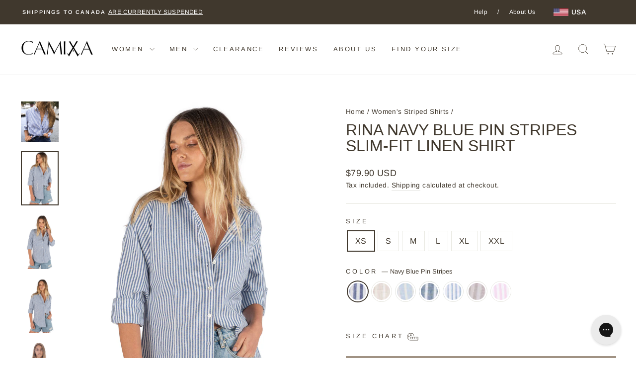

--- FILE ---
content_type: text/html; charset=utf-8
request_url: https://www.camixa.com/collections/womens-striped-shirts/products/rina-blue-pin-striped-linen-shirt
body_size: 43359
content:
<!doctype html>
<html class="no-js" lang="en" dir="ltr">
<head>
  <!-- Google tag (gtag.js) -->
<script async src="https://www.googletagmanager.com/gtag/js?id=G-8EGBRWXXZN"></script>
<script>
  window.dataLayer = window.dataLayer || [];
  function gtag(){dataLayer.push(arguments);}
  gtag('js', new Date());

  gtag('config', 'G-8EGBRWXXZN');
</script>
  
  <meta charset="utf-8">
  <meta http-equiv="X-UA-Compatible" content="IE=edge,chrome=1">
  <meta name="viewport" content="width=device-width,initial-scale=1">
  <meta name="theme-color" content="#a09283">
  <link rel="canonical" href="https://www.camixa.com/products/rina-blue-pin-striped-linen-shirt">
  <link rel="preconnect" href="https://cdn.shopify.com" crossorigin>
  <link rel="preconnect" href="https://fonts.shopifycdn.com" crossorigin>
  <link rel="dns-prefetch" href="https://productreviews.shopifycdn.com">
  <link rel="dns-prefetch" href="https://ajax.googleapis.com">
  <link rel="dns-prefetch" href="https://maps.googleapis.com">
  <link rel="dns-prefetch" href="https://maps.gstatic.com"><link rel="shortcut icon" href="//www.camixa.com/cdn/shop/files/favicon-32x32_32x32.png?v=1670300073" type="image/png" /><title>Rina Navy Blue Pin Stripes Slim-Fit Linen Shirt
&ndash; camixa.com
</title>
<meta name="description" content="Effortless work to travel edit navy blue stripes. Breathable linen womens button-down. Pre-washed, comfy, soft casual tailored flax blouse, great for work or leisure"><meta property="og:site_name" content="camixa.com">
  <meta property="og:url" content="https://www.camixa.com/products/rina-blue-pin-striped-linen-shirt">
  <meta property="og:title" content="Rina Navy Blue Pin Stripes Slim-Fit Linen Shirt">
  <meta property="og:type" content="product">
  <meta property="og:description" content="Effortless work to travel edit navy blue stripes. Breathable linen womens button-down. Pre-washed, comfy, soft casual tailored flax blouse, great for work or leisure"><meta property="og:image" content="http://www.camixa.com/cdn/shop/files/RINA-Navy-Blue-Striped-linen-Shirt_17.jpg?v=1713489452">
    <meta property="og:image:secure_url" content="https://www.camixa.com/cdn/shop/files/RINA-Navy-Blue-Striped-linen-Shirt_17.jpg?v=1713489452">
    <meta property="og:image:width" content="1599">
    <meta property="og:image:height" content="2299"><meta name="twitter:site" content="@">
  <meta name="twitter:card" content="summary_large_image">
  <meta name="twitter:title" content="Rina Navy Blue Pin Stripes Slim-Fit Linen Shirt">
  <meta name="twitter:description" content="Effortless work to travel edit navy blue stripes. Breathable linen womens button-down. Pre-washed, comfy, soft casual tailored flax blouse, great for work or leisure">
<style data-shopify>
  @font-face {
  font-family: Arimo;
  font-weight: 400;
  font-style: normal;
  font-display: swap;
  src: url("//www.camixa.com/cdn/fonts/arimo/arimo_n4.a7efb558ca22d2002248bbe6f302a98edee38e35.woff2") format("woff2"),
       url("//www.camixa.com/cdn/fonts/arimo/arimo_n4.0da809f7d1d5ede2a73be7094ac00741efdb6387.woff") format("woff");
}


  @font-face {
  font-family: Arimo;
  font-weight: 600;
  font-style: normal;
  font-display: swap;
  src: url("//www.camixa.com/cdn/fonts/arimo/arimo_n6.9c18b0befd86597f319b7d7f925727d04c262b32.woff2") format("woff2"),
       url("//www.camixa.com/cdn/fonts/arimo/arimo_n6.422bf6679b81a8bfb1b25d19299a53688390c2b9.woff") format("woff");
}

  @font-face {
  font-family: Arimo;
  font-weight: 400;
  font-style: italic;
  font-display: swap;
  src: url("//www.camixa.com/cdn/fonts/arimo/arimo_i4.438ddb21a1b98c7230698d70dc1a21df235701b2.woff2") format("woff2"),
       url("//www.camixa.com/cdn/fonts/arimo/arimo_i4.0e1908a0dc1ec32fabb5a03a0c9ee2083f82e3d7.woff") format("woff");
}

  @font-face {
  font-family: Arimo;
  font-weight: 600;
  font-style: italic;
  font-display: swap;
  src: url("//www.camixa.com/cdn/fonts/arimo/arimo_i6.f0bf3dae51f72fa5b2cefdfe865a6fbb7701a14c.woff2") format("woff2"),
       url("//www.camixa.com/cdn/fonts/arimo/arimo_i6.3489f579170784cd222ed21c14f1e8f1a3c0d044.woff") format("woff");
}

</style><link href="//www.camixa.com/cdn/shop/t/35/assets/theme.css?v=180947938974537574611714395908" rel="stylesheet" type="text/css" media="all" />
<style data-shopify>:root {
    --typeHeaderPrimary: "system_ui";
    --typeHeaderFallback: -apple-system, 'Segoe UI', Roboto, 'Helvetica Neue', 'Noto Sans', 'Liberation Sans', Arial, sans-serif, 'Apple Color Emoji', 'Segoe UI Emoji', 'Segoe UI Symbol', 'Noto Color Emoji';
    --typeHeaderSize: 38px;
    --typeHeaderWeight: 400;
    --typeHeaderLineHeight: 1;
    --typeHeaderSpacing: 0.0em;

    --typeBasePrimary:Arimo;
    --typeBaseFallback:sans-serif;
    --typeBaseSize: 16px;
    --typeBaseWeight: 400;
    --typeBaseSpacing: 0.025em;
    --typeBaseLineHeight: 1.6;
    --typeBaselineHeightMinus01: 1.5;

    --typeCollectionTitle: 18px;

    --iconWeight: 2px;
    --iconLinecaps: miter;

    
        --buttonRadius: 0;
    

    --colorGridOverlayOpacity: 0.1;
    }

    .placeholder-content {
    background-image: linear-gradient(100deg, #ffffff 40%, #f7f7f7 63%, #ffffff 79%);
    }</style><script>
    document.documentElement.className = document.documentElement.className.replace('no-js', 'js');

    window.theme = window.theme || {};
    theme.routes = {
      home: "/",
      cart: "/cart.js",
      cartPage: "/cart",
      cartAdd: "/cart/add.js",
      cartChange: "/cart/change.js",
      search: "/search",
      predictive_url: "/search/suggest"
    };
    theme.strings = {
      soldOut: "Sold Out",
      unavailable: "Unavailable",
      inStockLabel: "In stock, ready to ship",
      oneStockLabel: "Low stock - [count] item left",
      otherStockLabel: "Low stock - [count] items left",
      willNotShipUntil: "Ready to ship [date]",
      willBeInStockAfter: "Back in stock [date]",
      waitingForStock: "Inventory on the way",
      savePrice: "Save [saved_amount]",
      cartEmpty: "Your cart is currently empty.",
      cartTermsConfirmation: "You must agree with the terms and conditions of sales to check out",
      searchCollections: "Collections",
      searchPages: "Pages",
      searchArticles: "Articles",
      productFrom: "from ",
      maxQuantity: "You can only have [quantity] of [title] in your cart."
    };
    theme.settings = {
      cartType: "page",
      isCustomerTemplate: false,
      moneyFormat: "\u003cspan class=money\u003e${{amount}} USD\u003c\/span\u003e",
      saveType: "percent",
      productImageSize: "natural",
      productImageCover: false,
      predictiveSearch: true,
      predictiveSearchType: null,
      predictiveSearchVendor: false,
      predictiveSearchPrice: false,
      quickView: true,
      themeName: 'Impulse',
      themeVersion: "7.3.3"
    };
  </script>

  <script>window.performance && window.performance.mark && window.performance.mark('shopify.content_for_header.start');</script><meta name="google-site-verification" content="4pfbh5l1M_dTpr5TDQrif1oYhL6vCxRRa6q0izvbI8Y">
<meta id="shopify-digital-wallet" name="shopify-digital-wallet" content="/2432799/digital_wallets/dialog">
<meta name="shopify-checkout-api-token" content="5dc2ec0779dc7422f4839cc989b4b87c">
<meta id="in-context-paypal-metadata" data-shop-id="2432799" data-venmo-supported="false" data-environment="production" data-locale="en_US" data-paypal-v4="true" data-currency="USD">
<link rel="alternate" type="application/json+oembed" href="https://www.camixa.com/products/rina-blue-pin-striped-linen-shirt.oembed">
<script async="async" src="/checkouts/internal/preloads.js?locale=en-US"></script>
<link rel="preconnect" href="https://shop.app" crossorigin="anonymous">
<script async="async" src="https://shop.app/checkouts/internal/preloads.js?locale=en-US&shop_id=2432799" crossorigin="anonymous"></script>
<script id="apple-pay-shop-capabilities" type="application/json">{"shopId":2432799,"countryCode":"AU","currencyCode":"USD","merchantCapabilities":["supports3DS"],"merchantId":"gid:\/\/shopify\/Shop\/2432799","merchantName":"camixa.com","requiredBillingContactFields":["postalAddress","email"],"requiredShippingContactFields":["postalAddress","email"],"shippingType":"shipping","supportedNetworks":["visa","masterCard","amex","jcb"],"total":{"type":"pending","label":"camixa.com","amount":"1.00"},"shopifyPaymentsEnabled":true,"supportsSubscriptions":true}</script>
<script id="shopify-features" type="application/json">{"accessToken":"5dc2ec0779dc7422f4839cc989b4b87c","betas":["rich-media-storefront-analytics"],"domain":"www.camixa.com","predictiveSearch":true,"shopId":2432799,"locale":"en"}</script>
<script>var Shopify = Shopify || {};
Shopify.shop = "camixa-shirts.myshopify.com";
Shopify.locale = "en";
Shopify.currency = {"active":"USD","rate":"1.0"};
Shopify.country = "US";
Shopify.theme = {"name":"Theme AUGUST 24 USA","id":126131896433,"schema_name":"Impulse","schema_version":"7.3.3","theme_store_id":857,"role":"main"};
Shopify.theme.handle = "null";
Shopify.theme.style = {"id":null,"handle":null};
Shopify.cdnHost = "www.camixa.com/cdn";
Shopify.routes = Shopify.routes || {};
Shopify.routes.root = "/";</script>
<script type="module">!function(o){(o.Shopify=o.Shopify||{}).modules=!0}(window);</script>
<script>!function(o){function n(){var o=[];function n(){o.push(Array.prototype.slice.apply(arguments))}return n.q=o,n}var t=o.Shopify=o.Shopify||{};t.loadFeatures=n(),t.autoloadFeatures=n()}(window);</script>
<script>
  window.ShopifyPay = window.ShopifyPay || {};
  window.ShopifyPay.apiHost = "shop.app\/pay";
  window.ShopifyPay.redirectState = null;
</script>
<script id="shop-js-analytics" type="application/json">{"pageType":"product"}</script>
<script defer="defer" async type="module" src="//www.camixa.com/cdn/shopifycloud/shop-js/modules/v2/client.init-shop-cart-sync_BT-GjEfc.en.esm.js"></script>
<script defer="defer" async type="module" src="//www.camixa.com/cdn/shopifycloud/shop-js/modules/v2/chunk.common_D58fp_Oc.esm.js"></script>
<script defer="defer" async type="module" src="//www.camixa.com/cdn/shopifycloud/shop-js/modules/v2/chunk.modal_xMitdFEc.esm.js"></script>
<script type="module">
  await import("//www.camixa.com/cdn/shopifycloud/shop-js/modules/v2/client.init-shop-cart-sync_BT-GjEfc.en.esm.js");
await import("//www.camixa.com/cdn/shopifycloud/shop-js/modules/v2/chunk.common_D58fp_Oc.esm.js");
await import("//www.camixa.com/cdn/shopifycloud/shop-js/modules/v2/chunk.modal_xMitdFEc.esm.js");

  window.Shopify.SignInWithShop?.initShopCartSync?.({"fedCMEnabled":true,"windoidEnabled":true});

</script>
<script>
  window.Shopify = window.Shopify || {};
  if (!window.Shopify.featureAssets) window.Shopify.featureAssets = {};
  window.Shopify.featureAssets['shop-js'] = {"shop-cart-sync":["modules/v2/client.shop-cart-sync_DZOKe7Ll.en.esm.js","modules/v2/chunk.common_D58fp_Oc.esm.js","modules/v2/chunk.modal_xMitdFEc.esm.js"],"init-fed-cm":["modules/v2/client.init-fed-cm_B6oLuCjv.en.esm.js","modules/v2/chunk.common_D58fp_Oc.esm.js","modules/v2/chunk.modal_xMitdFEc.esm.js"],"shop-cash-offers":["modules/v2/client.shop-cash-offers_D2sdYoxE.en.esm.js","modules/v2/chunk.common_D58fp_Oc.esm.js","modules/v2/chunk.modal_xMitdFEc.esm.js"],"shop-login-button":["modules/v2/client.shop-login-button_QeVjl5Y3.en.esm.js","modules/v2/chunk.common_D58fp_Oc.esm.js","modules/v2/chunk.modal_xMitdFEc.esm.js"],"pay-button":["modules/v2/client.pay-button_DXTOsIq6.en.esm.js","modules/v2/chunk.common_D58fp_Oc.esm.js","modules/v2/chunk.modal_xMitdFEc.esm.js"],"shop-button":["modules/v2/client.shop-button_DQZHx9pm.en.esm.js","modules/v2/chunk.common_D58fp_Oc.esm.js","modules/v2/chunk.modal_xMitdFEc.esm.js"],"avatar":["modules/v2/client.avatar_BTnouDA3.en.esm.js"],"init-windoid":["modules/v2/client.init-windoid_CR1B-cfM.en.esm.js","modules/v2/chunk.common_D58fp_Oc.esm.js","modules/v2/chunk.modal_xMitdFEc.esm.js"],"init-shop-for-new-customer-accounts":["modules/v2/client.init-shop-for-new-customer-accounts_C_vY_xzh.en.esm.js","modules/v2/client.shop-login-button_QeVjl5Y3.en.esm.js","modules/v2/chunk.common_D58fp_Oc.esm.js","modules/v2/chunk.modal_xMitdFEc.esm.js"],"init-shop-email-lookup-coordinator":["modules/v2/client.init-shop-email-lookup-coordinator_BI7n9ZSv.en.esm.js","modules/v2/chunk.common_D58fp_Oc.esm.js","modules/v2/chunk.modal_xMitdFEc.esm.js"],"init-shop-cart-sync":["modules/v2/client.init-shop-cart-sync_BT-GjEfc.en.esm.js","modules/v2/chunk.common_D58fp_Oc.esm.js","modules/v2/chunk.modal_xMitdFEc.esm.js"],"shop-toast-manager":["modules/v2/client.shop-toast-manager_DiYdP3xc.en.esm.js","modules/v2/chunk.common_D58fp_Oc.esm.js","modules/v2/chunk.modal_xMitdFEc.esm.js"],"init-customer-accounts":["modules/v2/client.init-customer-accounts_D9ZNqS-Q.en.esm.js","modules/v2/client.shop-login-button_QeVjl5Y3.en.esm.js","modules/v2/chunk.common_D58fp_Oc.esm.js","modules/v2/chunk.modal_xMitdFEc.esm.js"],"init-customer-accounts-sign-up":["modules/v2/client.init-customer-accounts-sign-up_iGw4briv.en.esm.js","modules/v2/client.shop-login-button_QeVjl5Y3.en.esm.js","modules/v2/chunk.common_D58fp_Oc.esm.js","modules/v2/chunk.modal_xMitdFEc.esm.js"],"shop-follow-button":["modules/v2/client.shop-follow-button_CqMgW2wH.en.esm.js","modules/v2/chunk.common_D58fp_Oc.esm.js","modules/v2/chunk.modal_xMitdFEc.esm.js"],"checkout-modal":["modules/v2/client.checkout-modal_xHeaAweL.en.esm.js","modules/v2/chunk.common_D58fp_Oc.esm.js","modules/v2/chunk.modal_xMitdFEc.esm.js"],"shop-login":["modules/v2/client.shop-login_D91U-Q7h.en.esm.js","modules/v2/chunk.common_D58fp_Oc.esm.js","modules/v2/chunk.modal_xMitdFEc.esm.js"],"lead-capture":["modules/v2/client.lead-capture_BJmE1dJe.en.esm.js","modules/v2/chunk.common_D58fp_Oc.esm.js","modules/v2/chunk.modal_xMitdFEc.esm.js"],"payment-terms":["modules/v2/client.payment-terms_Ci9AEqFq.en.esm.js","modules/v2/chunk.common_D58fp_Oc.esm.js","modules/v2/chunk.modal_xMitdFEc.esm.js"]};
</script>
<script>(function() {
  var isLoaded = false;
  function asyncLoad() {
    if (isLoaded) return;
    isLoaded = true;
    var urls = ["https:\/\/config.gorgias.chat\/bundle-loader\/01GYCC2VAS7KM4MK3YAJDKP0RZ?source=shopify1click\u0026shop=camixa-shirts.myshopify.com","https:\/\/cdn.9gtb.com\/loader.js?g_cvt_id=1daffeda-1054-4714-ac94-e01eaa446a8a\u0026shop=camixa-shirts.myshopify.com"];
    for (var i = 0; i < urls.length; i++) {
      var s = document.createElement('script');
      s.type = 'text/javascript';
      s.async = true;
      s.src = urls[i];
      var x = document.getElementsByTagName('script')[0];
      x.parentNode.insertBefore(s, x);
    }
  };
  if(window.attachEvent) {
    window.attachEvent('onload', asyncLoad);
  } else {
    window.addEventListener('load', asyncLoad, false);
  }
})();</script>
<script id="__st">var __st={"a":2432799,"offset":-28800,"reqid":"a2e8d316-0a48-4f75-9772-abd0ac5bb6dc-1769439000","pageurl":"www.camixa.com\/collections\/womens-striped-shirts\/products\/rina-blue-pin-striped-linen-shirt","u":"3692655e3670","p":"product","rtyp":"product","rid":4210162631};</script>
<script>window.ShopifyPaypalV4VisibilityTracking = true;</script>
<script id="captcha-bootstrap">!function(){'use strict';const t='contact',e='account',n='new_comment',o=[[t,t],['blogs',n],['comments',n],[t,'customer']],c=[[e,'customer_login'],[e,'guest_login'],[e,'recover_customer_password'],[e,'create_customer']],r=t=>t.map((([t,e])=>`form[action*='/${t}']:not([data-nocaptcha='true']) input[name='form_type'][value='${e}']`)).join(','),a=t=>()=>t?[...document.querySelectorAll(t)].map((t=>t.form)):[];function s(){const t=[...o],e=r(t);return a(e)}const i='password',u='form_key',d=['recaptcha-v3-token','g-recaptcha-response','h-captcha-response',i],f=()=>{try{return window.sessionStorage}catch{return}},m='__shopify_v',_=t=>t.elements[u];function p(t,e,n=!1){try{const o=window.sessionStorage,c=JSON.parse(o.getItem(e)),{data:r}=function(t){const{data:e,action:n}=t;return t[m]||n?{data:e,action:n}:{data:t,action:n}}(c);for(const[e,n]of Object.entries(r))t.elements[e]&&(t.elements[e].value=n);n&&o.removeItem(e)}catch(o){console.error('form repopulation failed',{error:o})}}const l='form_type',E='cptcha';function T(t){t.dataset[E]=!0}const w=window,h=w.document,L='Shopify',v='ce_forms',y='captcha';let A=!1;((t,e)=>{const n=(g='f06e6c50-85a8-45c8-87d0-21a2b65856fe',I='https://cdn.shopify.com/shopifycloud/storefront-forms-hcaptcha/ce_storefront_forms_captcha_hcaptcha.v1.5.2.iife.js',D={infoText:'Protected by hCaptcha',privacyText:'Privacy',termsText:'Terms'},(t,e,n)=>{const o=w[L][v],c=o.bindForm;if(c)return c(t,g,e,D).then(n);var r;o.q.push([[t,g,e,D],n]),r=I,A||(h.body.append(Object.assign(h.createElement('script'),{id:'captcha-provider',async:!0,src:r})),A=!0)});var g,I,D;w[L]=w[L]||{},w[L][v]=w[L][v]||{},w[L][v].q=[],w[L][y]=w[L][y]||{},w[L][y].protect=function(t,e){n(t,void 0,e),T(t)},Object.freeze(w[L][y]),function(t,e,n,w,h,L){const[v,y,A,g]=function(t,e,n){const i=e?o:[],u=t?c:[],d=[...i,...u],f=r(d),m=r(i),_=r(d.filter((([t,e])=>n.includes(e))));return[a(f),a(m),a(_),s()]}(w,h,L),I=t=>{const e=t.target;return e instanceof HTMLFormElement?e:e&&e.form},D=t=>v().includes(t);t.addEventListener('submit',(t=>{const e=I(t);if(!e)return;const n=D(e)&&!e.dataset.hcaptchaBound&&!e.dataset.recaptchaBound,o=_(e),c=g().includes(e)&&(!o||!o.value);(n||c)&&t.preventDefault(),c&&!n&&(function(t){try{if(!f())return;!function(t){const e=f();if(!e)return;const n=_(t);if(!n)return;const o=n.value;o&&e.removeItem(o)}(t);const e=Array.from(Array(32),(()=>Math.random().toString(36)[2])).join('');!function(t,e){_(t)||t.append(Object.assign(document.createElement('input'),{type:'hidden',name:u})),t.elements[u].value=e}(t,e),function(t,e){const n=f();if(!n)return;const o=[...t.querySelectorAll(`input[type='${i}']`)].map((({name:t})=>t)),c=[...d,...o],r={};for(const[a,s]of new FormData(t).entries())c.includes(a)||(r[a]=s);n.setItem(e,JSON.stringify({[m]:1,action:t.action,data:r}))}(t,e)}catch(e){console.error('failed to persist form',e)}}(e),e.submit())}));const S=(t,e)=>{t&&!t.dataset[E]&&(n(t,e.some((e=>e===t))),T(t))};for(const o of['focusin','change'])t.addEventListener(o,(t=>{const e=I(t);D(e)&&S(e,y())}));const B=e.get('form_key'),M=e.get(l),P=B&&M;t.addEventListener('DOMContentLoaded',(()=>{const t=y();if(P)for(const e of t)e.elements[l].value===M&&p(e,B);[...new Set([...A(),...v().filter((t=>'true'===t.dataset.shopifyCaptcha))])].forEach((e=>S(e,t)))}))}(h,new URLSearchParams(w.location.search),n,t,e,['guest_login'])})(!0,!0)}();</script>
<script integrity="sha256-4kQ18oKyAcykRKYeNunJcIwy7WH5gtpwJnB7kiuLZ1E=" data-source-attribution="shopify.loadfeatures" defer="defer" src="//www.camixa.com/cdn/shopifycloud/storefront/assets/storefront/load_feature-a0a9edcb.js" crossorigin="anonymous"></script>
<script crossorigin="anonymous" defer="defer" src="//www.camixa.com/cdn/shopifycloud/storefront/assets/shopify_pay/storefront-65b4c6d7.js?v=20250812"></script>
<script data-source-attribution="shopify.dynamic_checkout.dynamic.init">var Shopify=Shopify||{};Shopify.PaymentButton=Shopify.PaymentButton||{isStorefrontPortableWallets:!0,init:function(){window.Shopify.PaymentButton.init=function(){};var t=document.createElement("script");t.src="https://www.camixa.com/cdn/shopifycloud/portable-wallets/latest/portable-wallets.en.js",t.type="module",document.head.appendChild(t)}};
</script>
<script data-source-attribution="shopify.dynamic_checkout.buyer_consent">
  function portableWalletsHideBuyerConsent(e){var t=document.getElementById("shopify-buyer-consent"),n=document.getElementById("shopify-subscription-policy-button");t&&n&&(t.classList.add("hidden"),t.setAttribute("aria-hidden","true"),n.removeEventListener("click",e))}function portableWalletsShowBuyerConsent(e){var t=document.getElementById("shopify-buyer-consent"),n=document.getElementById("shopify-subscription-policy-button");t&&n&&(t.classList.remove("hidden"),t.removeAttribute("aria-hidden"),n.addEventListener("click",e))}window.Shopify?.PaymentButton&&(window.Shopify.PaymentButton.hideBuyerConsent=portableWalletsHideBuyerConsent,window.Shopify.PaymentButton.showBuyerConsent=portableWalletsShowBuyerConsent);
</script>
<script data-source-attribution="shopify.dynamic_checkout.cart.bootstrap">document.addEventListener("DOMContentLoaded",(function(){function t(){return document.querySelector("shopify-accelerated-checkout-cart, shopify-accelerated-checkout")}if(t())Shopify.PaymentButton.init();else{new MutationObserver((function(e,n){t()&&(Shopify.PaymentButton.init(),n.disconnect())})).observe(document.body,{childList:!0,subtree:!0})}}));
</script>
<link id="shopify-accelerated-checkout-styles" rel="stylesheet" media="screen" href="https://www.camixa.com/cdn/shopifycloud/portable-wallets/latest/accelerated-checkout-backwards-compat.css" crossorigin="anonymous">
<style id="shopify-accelerated-checkout-cart">
        #shopify-buyer-consent {
  margin-top: 1em;
  display: inline-block;
  width: 100%;
}

#shopify-buyer-consent.hidden {
  display: none;
}

#shopify-subscription-policy-button {
  background: none;
  border: none;
  padding: 0;
  text-decoration: underline;
  font-size: inherit;
  cursor: pointer;
}

#shopify-subscription-policy-button::before {
  box-shadow: none;
}

      </style>

<script>window.performance && window.performance.mark && window.performance.mark('shopify.content_for_header.end');</script>

  <script src="//www.camixa.com/cdn/shop/t/35/assets/vendor-scripts-v11.js" defer="defer"></script><link rel="stylesheet" href="//www.camixa.com/cdn/shop/t/35/assets/country-flags.css"><script src="//www.camixa.com/cdn/shop/t/35/assets/theme.js?v=133719365253099057521714033812" defer="defer"></script>
<!-- BEGIN app block: shopify://apps/klaviyo-email-marketing-sms/blocks/klaviyo-onsite-embed/2632fe16-c075-4321-a88b-50b567f42507 -->












  <script async src="https://static.klaviyo.com/onsite/js/Nqesyz/klaviyo.js?company_id=Nqesyz"></script>
  <script>!function(){if(!window.klaviyo){window._klOnsite=window._klOnsite||[];try{window.klaviyo=new Proxy({},{get:function(n,i){return"push"===i?function(){var n;(n=window._klOnsite).push.apply(n,arguments)}:function(){for(var n=arguments.length,o=new Array(n),w=0;w<n;w++)o[w]=arguments[w];var t="function"==typeof o[o.length-1]?o.pop():void 0,e=new Promise((function(n){window._klOnsite.push([i].concat(o,[function(i){t&&t(i),n(i)}]))}));return e}}})}catch(n){window.klaviyo=window.klaviyo||[],window.klaviyo.push=function(){var n;(n=window._klOnsite).push.apply(n,arguments)}}}}();</script>

  
    <script id="viewed_product">
      if (item == null) {
        var _learnq = _learnq || [];

        var MetafieldReviews = null
        var MetafieldYotpoRating = null
        var MetafieldYotpoCount = null
        var MetafieldLooxRating = null
        var MetafieldLooxCount = null
        var okendoProduct = null
        var okendoProductReviewCount = null
        var okendoProductReviewAverageValue = null
        try {
          // The following fields are used for Customer Hub recently viewed in order to add reviews.
          // This information is not part of __kla_viewed. Instead, it is part of __kla_viewed_reviewed_items
          MetafieldReviews = {"rating":{"scale_min":"1.0","scale_max":"5.0","value":"4.73"},"rating_count":559};
          MetafieldYotpoRating = null
          MetafieldYotpoCount = null
          MetafieldLooxRating = null
          MetafieldLooxCount = null

          okendoProduct = null
          // If the okendo metafield is not legacy, it will error, which then requires the new json formatted data
          if (okendoProduct && 'error' in okendoProduct) {
            okendoProduct = null
          }
          okendoProductReviewCount = okendoProduct ? okendoProduct.reviewCount : null
          okendoProductReviewAverageValue = okendoProduct ? okendoProduct.reviewAverageValue : null
        } catch (error) {
          console.error('Error in Klaviyo onsite reviews tracking:', error);
        }

        var item = {
          Name: "Rina Navy Blue Pin Stripes Slim-Fit Linen Shirt",
          ProductID: 4210162631,
          Categories: ["Best Sellers","Button Down Shirts","Mid Weight Linen Shirts","Women's Linen Shirts","Women's Slim Fit Shirts","Women's Striped Shirts","Womens Shirts, tops and accessories"],
          ImageURL: "https://www.camixa.com/cdn/shop/files/RINA-Navy-Blue-Striped-linen-Shirt_17_grande.jpg?v=1713489452",
          URL: "https://www.camixa.com/products/rina-blue-pin-striped-linen-shirt",
          Brand: "Camixa",
          Price: "$79.90 USD",
          Value: "79.90",
          CompareAtPrice: "$69.90 USD"
        };
        _learnq.push(['track', 'Viewed Product', item]);
        _learnq.push(['trackViewedItem', {
          Title: item.Name,
          ItemId: item.ProductID,
          Categories: item.Categories,
          ImageUrl: item.ImageURL,
          Url: item.URL,
          Metadata: {
            Brand: item.Brand,
            Price: item.Price,
            Value: item.Value,
            CompareAtPrice: item.CompareAtPrice
          },
          metafields:{
            reviews: MetafieldReviews,
            yotpo:{
              rating: MetafieldYotpoRating,
              count: MetafieldYotpoCount,
            },
            loox:{
              rating: MetafieldLooxRating,
              count: MetafieldLooxCount,
            },
            okendo: {
              rating: okendoProductReviewAverageValue,
              count: okendoProductReviewCount,
            }
          }
        }]);
      }
    </script>
  




  <script>
    window.klaviyoReviewsProductDesignMode = false
  </script>







<!-- END app block --><link href="https://monorail-edge.shopifysvc.com" rel="dns-prefetch">
<script>(function(){if ("sendBeacon" in navigator && "performance" in window) {try {var session_token_from_headers = performance.getEntriesByType('navigation')[0].serverTiming.find(x => x.name == '_s').description;} catch {var session_token_from_headers = undefined;}var session_cookie_matches = document.cookie.match(/_shopify_s=([^;]*)/);var session_token_from_cookie = session_cookie_matches && session_cookie_matches.length === 2 ? session_cookie_matches[1] : "";var session_token = session_token_from_headers || session_token_from_cookie || "";function handle_abandonment_event(e) {var entries = performance.getEntries().filter(function(entry) {return /monorail-edge.shopifysvc.com/.test(entry.name);});if (!window.abandonment_tracked && entries.length === 0) {window.abandonment_tracked = true;var currentMs = Date.now();var navigation_start = performance.timing.navigationStart;var payload = {shop_id: 2432799,url: window.location.href,navigation_start,duration: currentMs - navigation_start,session_token,page_type: "product"};window.navigator.sendBeacon("https://monorail-edge.shopifysvc.com/v1/produce", JSON.stringify({schema_id: "online_store_buyer_site_abandonment/1.1",payload: payload,metadata: {event_created_at_ms: currentMs,event_sent_at_ms: currentMs}}));}}window.addEventListener('pagehide', handle_abandonment_event);}}());</script>
<script id="web-pixels-manager-setup">(function e(e,d,r,n,o){if(void 0===o&&(o={}),!Boolean(null===(a=null===(i=window.Shopify)||void 0===i?void 0:i.analytics)||void 0===a?void 0:a.replayQueue)){var i,a;window.Shopify=window.Shopify||{};var t=window.Shopify;t.analytics=t.analytics||{};var s=t.analytics;s.replayQueue=[],s.publish=function(e,d,r){return s.replayQueue.push([e,d,r]),!0};try{self.performance.mark("wpm:start")}catch(e){}var l=function(){var e={modern:/Edge?\/(1{2}[4-9]|1[2-9]\d|[2-9]\d{2}|\d{4,})\.\d+(\.\d+|)|Firefox\/(1{2}[4-9]|1[2-9]\d|[2-9]\d{2}|\d{4,})\.\d+(\.\d+|)|Chrom(ium|e)\/(9{2}|\d{3,})\.\d+(\.\d+|)|(Maci|X1{2}).+ Version\/(15\.\d+|(1[6-9]|[2-9]\d|\d{3,})\.\d+)([,.]\d+|)( \(\w+\)|)( Mobile\/\w+|) Safari\/|Chrome.+OPR\/(9{2}|\d{3,})\.\d+\.\d+|(CPU[ +]OS|iPhone[ +]OS|CPU[ +]iPhone|CPU IPhone OS|CPU iPad OS)[ +]+(15[._]\d+|(1[6-9]|[2-9]\d|\d{3,})[._]\d+)([._]\d+|)|Android:?[ /-](13[3-9]|1[4-9]\d|[2-9]\d{2}|\d{4,})(\.\d+|)(\.\d+|)|Android.+Firefox\/(13[5-9]|1[4-9]\d|[2-9]\d{2}|\d{4,})\.\d+(\.\d+|)|Android.+Chrom(ium|e)\/(13[3-9]|1[4-9]\d|[2-9]\d{2}|\d{4,})\.\d+(\.\d+|)|SamsungBrowser\/([2-9]\d|\d{3,})\.\d+/,legacy:/Edge?\/(1[6-9]|[2-9]\d|\d{3,})\.\d+(\.\d+|)|Firefox\/(5[4-9]|[6-9]\d|\d{3,})\.\d+(\.\d+|)|Chrom(ium|e)\/(5[1-9]|[6-9]\d|\d{3,})\.\d+(\.\d+|)([\d.]+$|.*Safari\/(?![\d.]+ Edge\/[\d.]+$))|(Maci|X1{2}).+ Version\/(10\.\d+|(1[1-9]|[2-9]\d|\d{3,})\.\d+)([,.]\d+|)( \(\w+\)|)( Mobile\/\w+|) Safari\/|Chrome.+OPR\/(3[89]|[4-9]\d|\d{3,})\.\d+\.\d+|(CPU[ +]OS|iPhone[ +]OS|CPU[ +]iPhone|CPU IPhone OS|CPU iPad OS)[ +]+(10[._]\d+|(1[1-9]|[2-9]\d|\d{3,})[._]\d+)([._]\d+|)|Android:?[ /-](13[3-9]|1[4-9]\d|[2-9]\d{2}|\d{4,})(\.\d+|)(\.\d+|)|Mobile Safari.+OPR\/([89]\d|\d{3,})\.\d+\.\d+|Android.+Firefox\/(13[5-9]|1[4-9]\d|[2-9]\d{2}|\d{4,})\.\d+(\.\d+|)|Android.+Chrom(ium|e)\/(13[3-9]|1[4-9]\d|[2-9]\d{2}|\d{4,})\.\d+(\.\d+|)|Android.+(UC? ?Browser|UCWEB|U3)[ /]?(15\.([5-9]|\d{2,})|(1[6-9]|[2-9]\d|\d{3,})\.\d+)\.\d+|SamsungBrowser\/(5\.\d+|([6-9]|\d{2,})\.\d+)|Android.+MQ{2}Browser\/(14(\.(9|\d{2,})|)|(1[5-9]|[2-9]\d|\d{3,})(\.\d+|))(\.\d+|)|K[Aa][Ii]OS\/(3\.\d+|([4-9]|\d{2,})\.\d+)(\.\d+|)/},d=e.modern,r=e.legacy,n=navigator.userAgent;return n.match(d)?"modern":n.match(r)?"legacy":"unknown"}(),u="modern"===l?"modern":"legacy",c=(null!=n?n:{modern:"",legacy:""})[u],f=function(e){return[e.baseUrl,"/wpm","/b",e.hashVersion,"modern"===e.buildTarget?"m":"l",".js"].join("")}({baseUrl:d,hashVersion:r,buildTarget:u}),m=function(e){var d=e.version,r=e.bundleTarget,n=e.surface,o=e.pageUrl,i=e.monorailEndpoint;return{emit:function(e){var a=e.status,t=e.errorMsg,s=(new Date).getTime(),l=JSON.stringify({metadata:{event_sent_at_ms:s},events:[{schema_id:"web_pixels_manager_load/3.1",payload:{version:d,bundle_target:r,page_url:o,status:a,surface:n,error_msg:t},metadata:{event_created_at_ms:s}}]});if(!i)return console&&console.warn&&console.warn("[Web Pixels Manager] No Monorail endpoint provided, skipping logging."),!1;try{return self.navigator.sendBeacon.bind(self.navigator)(i,l)}catch(e){}var u=new XMLHttpRequest;try{return u.open("POST",i,!0),u.setRequestHeader("Content-Type","text/plain"),u.send(l),!0}catch(e){return console&&console.warn&&console.warn("[Web Pixels Manager] Got an unhandled error while logging to Monorail."),!1}}}}({version:r,bundleTarget:l,surface:e.surface,pageUrl:self.location.href,monorailEndpoint:e.monorailEndpoint});try{o.browserTarget=l,function(e){var d=e.src,r=e.async,n=void 0===r||r,o=e.onload,i=e.onerror,a=e.sri,t=e.scriptDataAttributes,s=void 0===t?{}:t,l=document.createElement("script"),u=document.querySelector("head"),c=document.querySelector("body");if(l.async=n,l.src=d,a&&(l.integrity=a,l.crossOrigin="anonymous"),s)for(var f in s)if(Object.prototype.hasOwnProperty.call(s,f))try{l.dataset[f]=s[f]}catch(e){}if(o&&l.addEventListener("load",o),i&&l.addEventListener("error",i),u)u.appendChild(l);else{if(!c)throw new Error("Did not find a head or body element to append the script");c.appendChild(l)}}({src:f,async:!0,onload:function(){if(!function(){var e,d;return Boolean(null===(d=null===(e=window.Shopify)||void 0===e?void 0:e.analytics)||void 0===d?void 0:d.initialized)}()){var d=window.webPixelsManager.init(e)||void 0;if(d){var r=window.Shopify.analytics;r.replayQueue.forEach((function(e){var r=e[0],n=e[1],o=e[2];d.publishCustomEvent(r,n,o)})),r.replayQueue=[],r.publish=d.publishCustomEvent,r.visitor=d.visitor,r.initialized=!0}}},onerror:function(){return m.emit({status:"failed",errorMsg:"".concat(f," has failed to load")})},sri:function(e){var d=/^sha384-[A-Za-z0-9+/=]+$/;return"string"==typeof e&&d.test(e)}(c)?c:"",scriptDataAttributes:o}),m.emit({status:"loading"})}catch(e){m.emit({status:"failed",errorMsg:(null==e?void 0:e.message)||"Unknown error"})}}})({shopId: 2432799,storefrontBaseUrl: "https://www.camixa.com",extensionsBaseUrl: "https://extensions.shopifycdn.com/cdn/shopifycloud/web-pixels-manager",monorailEndpoint: "https://monorail-edge.shopifysvc.com/unstable/produce_batch",surface: "storefront-renderer",enabledBetaFlags: ["2dca8a86"],webPixelsConfigList: [{"id":"537198705","configuration":"{\"pixel_id\":\"910386901181379\",\"pixel_type\":\"facebook_pixel\"}","eventPayloadVersion":"v1","runtimeContext":"OPEN","scriptVersion":"ca16bc87fe92b6042fbaa3acc2fbdaa6","type":"APP","apiClientId":2329312,"privacyPurposes":["ANALYTICS","MARKETING","SALE_OF_DATA"],"dataSharingAdjustments":{"protectedCustomerApprovalScopes":["read_customer_address","read_customer_email","read_customer_name","read_customer_personal_data","read_customer_phone"]}},{"id":"390332529","configuration":"{\"config\":\"{\\\"pixel_id\\\":\\\"AW-995094372\\\",\\\"target_country\\\":\\\"US\\\",\\\"gtag_events\\\":[{\\\"type\\\":\\\"begin_checkout\\\",\\\"action_label\\\":\\\"AW-995094372\\\/CN7uCL_VwY8YEOTev9oD\\\"},{\\\"type\\\":\\\"search\\\",\\\"action_label\\\":\\\"AW-995094372\\\/UMcPCLnVwY8YEOTev9oD\\\"},{\\\"type\\\":\\\"view_item\\\",\\\"action_label\\\":[\\\"AW-995094372\\\/8IKsCL7UwY8YEOTev9oD\\\",\\\"MC-18HS3EN09C\\\"]},{\\\"type\\\":\\\"purchase\\\",\\\"action_label\\\":[\\\"AW-995094372\\\/CHJBCLjUwY8YEOTev9oD\\\",\\\"MC-18HS3EN09C\\\"]},{\\\"type\\\":\\\"page_view\\\",\\\"action_label\\\":[\\\"AW-995094372\\\/k1FKCLvUwY8YEOTev9oD\\\",\\\"MC-18HS3EN09C\\\"]},{\\\"type\\\":\\\"add_payment_info\\\",\\\"action_label\\\":\\\"AW-995094372\\\/07rWCMLVwY8YEOTev9oD\\\"},{\\\"type\\\":\\\"add_to_cart\\\",\\\"action_label\\\":\\\"AW-995094372\\\/vwVcCLzVwY8YEOTev9oD\\\"}],\\\"enable_monitoring_mode\\\":false}\"}","eventPayloadVersion":"v1","runtimeContext":"OPEN","scriptVersion":"b2a88bafab3e21179ed38636efcd8a93","type":"APP","apiClientId":1780363,"privacyPurposes":[],"dataSharingAdjustments":{"protectedCustomerApprovalScopes":["read_customer_address","read_customer_email","read_customer_name","read_customer_personal_data","read_customer_phone"]}},{"id":"shopify-app-pixel","configuration":"{}","eventPayloadVersion":"v1","runtimeContext":"STRICT","scriptVersion":"0450","apiClientId":"shopify-pixel","type":"APP","privacyPurposes":["ANALYTICS","MARKETING"]},{"id":"shopify-custom-pixel","eventPayloadVersion":"v1","runtimeContext":"LAX","scriptVersion":"0450","apiClientId":"shopify-pixel","type":"CUSTOM","privacyPurposes":["ANALYTICS","MARKETING"]}],isMerchantRequest: false,initData: {"shop":{"name":"camixa.com","paymentSettings":{"currencyCode":"USD"},"myshopifyDomain":"camixa-shirts.myshopify.com","countryCode":"AU","storefrontUrl":"https:\/\/www.camixa.com"},"customer":null,"cart":null,"checkout":null,"productVariants":[{"price":{"amount":79.9,"currencyCode":"USD"},"product":{"title":"Rina Navy Blue Pin Stripes Slim-Fit Linen Shirt","vendor":"Camixa","id":"4210162631","untranslatedTitle":"Rina Navy Blue Pin Stripes Slim-Fit Linen Shirt","url":"\/products\/rina-blue-pin-striped-linen-shirt","type":"Women's Shirts and Blouses"},"id":"14430816519","image":{"src":"\/\/www.camixa.com\/cdn\/shop\/products\/Rina_Navy-blue-linen-stripes32.jpg?v=1713489452"},"sku":"CHDELBS_XS","title":"XS \/ Navy Blue Pin Stripes","untranslatedTitle":"XS \/ Navy Blue Pin Stripes"},{"price":{"amount":79.9,"currencyCode":"USD"},"product":{"title":"Rina Navy Blue Pin Stripes Slim-Fit Linen Shirt","vendor":"Camixa","id":"4210162631","untranslatedTitle":"Rina Navy Blue Pin Stripes Slim-Fit Linen Shirt","url":"\/products\/rina-blue-pin-striped-linen-shirt","type":"Women's Shirts and Blouses"},"id":"14430816583","image":{"src":"\/\/www.camixa.com\/cdn\/shop\/products\/Rina_Navy-blue-linen-stripes32.jpg?v=1713489452"},"sku":"CHDELBS_S","title":"S \/ Navy Blue Pin Stripes","untranslatedTitle":"S \/ Navy Blue Pin Stripes"},{"price":{"amount":79.9,"currencyCode":"USD"},"product":{"title":"Rina Navy Blue Pin Stripes Slim-Fit Linen Shirt","vendor":"Camixa","id":"4210162631","untranslatedTitle":"Rina Navy Blue Pin Stripes Slim-Fit Linen Shirt","url":"\/products\/rina-blue-pin-striped-linen-shirt","type":"Women's Shirts and Blouses"},"id":"14430816647","image":{"src":"\/\/www.camixa.com\/cdn\/shop\/products\/Rina_Navy-blue-linen-stripes32.jpg?v=1713489452"},"sku":"CHDELBS_M","title":"M \/ Navy Blue Pin Stripes","untranslatedTitle":"M \/ Navy Blue Pin Stripes"},{"price":{"amount":79.9,"currencyCode":"USD"},"product":{"title":"Rina Navy Blue Pin Stripes Slim-Fit Linen Shirt","vendor":"Camixa","id":"4210162631","untranslatedTitle":"Rina Navy Blue Pin Stripes Slim-Fit Linen Shirt","url":"\/products\/rina-blue-pin-striped-linen-shirt","type":"Women's Shirts and Blouses"},"id":"14430816711","image":{"src":"\/\/www.camixa.com\/cdn\/shop\/products\/Rina_Navy-blue-linen-stripes32.jpg?v=1713489452"},"sku":"CHDELBS_L","title":"L \/ Navy Blue Pin Stripes","untranslatedTitle":"L \/ Navy Blue Pin Stripes"},{"price":{"amount":79.9,"currencyCode":"USD"},"product":{"title":"Rina Navy Blue Pin Stripes Slim-Fit Linen Shirt","vendor":"Camixa","id":"4210162631","untranslatedTitle":"Rina Navy Blue Pin Stripes Slim-Fit Linen Shirt","url":"\/products\/rina-blue-pin-striped-linen-shirt","type":"Women's Shirts and Blouses"},"id":"14430816775","image":{"src":"\/\/www.camixa.com\/cdn\/shop\/products\/Rina_Navy-blue-linen-stripes32.jpg?v=1713489452"},"sku":"CHDELBS_XL","title":"XL \/ Navy Blue Pin Stripes","untranslatedTitle":"XL \/ Navy Blue Pin Stripes"},{"price":{"amount":79.9,"currencyCode":"USD"},"product":{"title":"Rina Navy Blue Pin Stripes Slim-Fit Linen Shirt","vendor":"Camixa","id":"4210162631","untranslatedTitle":"Rina Navy Blue Pin Stripes Slim-Fit Linen Shirt","url":"\/products\/rina-blue-pin-striped-linen-shirt","type":"Women's Shirts and Blouses"},"id":"14430816839","image":{"src":"\/\/www.camixa.com\/cdn\/shop\/products\/Rina_Navy-blue-linen-stripes32.jpg?v=1713489452"},"sku":"CHDELBS_XXL","title":"XXL \/ Navy Blue Pin Stripes","untranslatedTitle":"XXL \/ Navy Blue Pin Stripes"}],"purchasingCompany":null},},"https://www.camixa.com/cdn","fcfee988w5aeb613cpc8e4bc33m6693e112",{"modern":"","legacy":""},{"shopId":"2432799","storefrontBaseUrl":"https:\/\/www.camixa.com","extensionBaseUrl":"https:\/\/extensions.shopifycdn.com\/cdn\/shopifycloud\/web-pixels-manager","surface":"storefront-renderer","enabledBetaFlags":"[\"2dca8a86\"]","isMerchantRequest":"false","hashVersion":"fcfee988w5aeb613cpc8e4bc33m6693e112","publish":"custom","events":"[[\"page_viewed\",{}],[\"product_viewed\",{\"productVariant\":{\"price\":{\"amount\":79.9,\"currencyCode\":\"USD\"},\"product\":{\"title\":\"Rina Navy Blue Pin Stripes Slim-Fit Linen Shirt\",\"vendor\":\"Camixa\",\"id\":\"4210162631\",\"untranslatedTitle\":\"Rina Navy Blue Pin Stripes Slim-Fit Linen Shirt\",\"url\":\"\/products\/rina-blue-pin-striped-linen-shirt\",\"type\":\"Women's Shirts and Blouses\"},\"id\":\"14430816519\",\"image\":{\"src\":\"\/\/www.camixa.com\/cdn\/shop\/products\/Rina_Navy-blue-linen-stripes32.jpg?v=1713489452\"},\"sku\":\"CHDELBS_XS\",\"title\":\"XS \/ Navy Blue Pin Stripes\",\"untranslatedTitle\":\"XS \/ Navy Blue Pin Stripes\"}}]]"});</script><script>
  window.ShopifyAnalytics = window.ShopifyAnalytics || {};
  window.ShopifyAnalytics.meta = window.ShopifyAnalytics.meta || {};
  window.ShopifyAnalytics.meta.currency = 'USD';
  var meta = {"product":{"id":4210162631,"gid":"gid:\/\/shopify\/Product\/4210162631","vendor":"Camixa","type":"Women's Shirts and Blouses","handle":"rina-blue-pin-striped-linen-shirt","variants":[{"id":14430816519,"price":7990,"name":"Rina Navy Blue Pin Stripes Slim-Fit Linen Shirt - XS \/ Navy Blue Pin Stripes","public_title":"XS \/ Navy Blue Pin Stripes","sku":"CHDELBS_XS"},{"id":14430816583,"price":7990,"name":"Rina Navy Blue Pin Stripes Slim-Fit Linen Shirt - S \/ Navy Blue Pin Stripes","public_title":"S \/ Navy Blue Pin Stripes","sku":"CHDELBS_S"},{"id":14430816647,"price":7990,"name":"Rina Navy Blue Pin Stripes Slim-Fit Linen Shirt - M \/ Navy Blue Pin Stripes","public_title":"M \/ Navy Blue Pin Stripes","sku":"CHDELBS_M"},{"id":14430816711,"price":7990,"name":"Rina Navy Blue Pin Stripes Slim-Fit Linen Shirt - L \/ Navy Blue Pin Stripes","public_title":"L \/ Navy Blue Pin Stripes","sku":"CHDELBS_L"},{"id":14430816775,"price":7990,"name":"Rina Navy Blue Pin Stripes Slim-Fit Linen Shirt - XL \/ Navy Blue Pin Stripes","public_title":"XL \/ Navy Blue Pin Stripes","sku":"CHDELBS_XL"},{"id":14430816839,"price":7990,"name":"Rina Navy Blue Pin Stripes Slim-Fit Linen Shirt - XXL \/ Navy Blue Pin Stripes","public_title":"XXL \/ Navy Blue Pin Stripes","sku":"CHDELBS_XXL"}],"remote":false},"page":{"pageType":"product","resourceType":"product","resourceId":4210162631,"requestId":"a2e8d316-0a48-4f75-9772-abd0ac5bb6dc-1769439000"}};
  for (var attr in meta) {
    window.ShopifyAnalytics.meta[attr] = meta[attr];
  }
</script>
<script class="analytics">
  (function () {
    var customDocumentWrite = function(content) {
      var jquery = null;

      if (window.jQuery) {
        jquery = window.jQuery;
      } else if (window.Checkout && window.Checkout.$) {
        jquery = window.Checkout.$;
      }

      if (jquery) {
        jquery('body').append(content);
      }
    };

    var hasLoggedConversion = function(token) {
      if (token) {
        return document.cookie.indexOf('loggedConversion=' + token) !== -1;
      }
      return false;
    }

    var setCookieIfConversion = function(token) {
      if (token) {
        var twoMonthsFromNow = new Date(Date.now());
        twoMonthsFromNow.setMonth(twoMonthsFromNow.getMonth() + 2);

        document.cookie = 'loggedConversion=' + token + '; expires=' + twoMonthsFromNow;
      }
    }

    var trekkie = window.ShopifyAnalytics.lib = window.trekkie = window.trekkie || [];
    if (trekkie.integrations) {
      return;
    }
    trekkie.methods = [
      'identify',
      'page',
      'ready',
      'track',
      'trackForm',
      'trackLink'
    ];
    trekkie.factory = function(method) {
      return function() {
        var args = Array.prototype.slice.call(arguments);
        args.unshift(method);
        trekkie.push(args);
        return trekkie;
      };
    };
    for (var i = 0; i < trekkie.methods.length; i++) {
      var key = trekkie.methods[i];
      trekkie[key] = trekkie.factory(key);
    }
    trekkie.load = function(config) {
      trekkie.config = config || {};
      trekkie.config.initialDocumentCookie = document.cookie;
      var first = document.getElementsByTagName('script')[0];
      var script = document.createElement('script');
      script.type = 'text/javascript';
      script.onerror = function(e) {
        var scriptFallback = document.createElement('script');
        scriptFallback.type = 'text/javascript';
        scriptFallback.onerror = function(error) {
                var Monorail = {
      produce: function produce(monorailDomain, schemaId, payload) {
        var currentMs = new Date().getTime();
        var event = {
          schema_id: schemaId,
          payload: payload,
          metadata: {
            event_created_at_ms: currentMs,
            event_sent_at_ms: currentMs
          }
        };
        return Monorail.sendRequest("https://" + monorailDomain + "/v1/produce", JSON.stringify(event));
      },
      sendRequest: function sendRequest(endpointUrl, payload) {
        // Try the sendBeacon API
        if (window && window.navigator && typeof window.navigator.sendBeacon === 'function' && typeof window.Blob === 'function' && !Monorail.isIos12()) {
          var blobData = new window.Blob([payload], {
            type: 'text/plain'
          });

          if (window.navigator.sendBeacon(endpointUrl, blobData)) {
            return true;
          } // sendBeacon was not successful

        } // XHR beacon

        var xhr = new XMLHttpRequest();

        try {
          xhr.open('POST', endpointUrl);
          xhr.setRequestHeader('Content-Type', 'text/plain');
          xhr.send(payload);
        } catch (e) {
          console.log(e);
        }

        return false;
      },
      isIos12: function isIos12() {
        return window.navigator.userAgent.lastIndexOf('iPhone; CPU iPhone OS 12_') !== -1 || window.navigator.userAgent.lastIndexOf('iPad; CPU OS 12_') !== -1;
      }
    };
    Monorail.produce('monorail-edge.shopifysvc.com',
      'trekkie_storefront_load_errors/1.1',
      {shop_id: 2432799,
      theme_id: 126131896433,
      app_name: "storefront",
      context_url: window.location.href,
      source_url: "//www.camixa.com/cdn/s/trekkie.storefront.8d95595f799fbf7e1d32231b9a28fd43b70c67d3.min.js"});

        };
        scriptFallback.async = true;
        scriptFallback.src = '//www.camixa.com/cdn/s/trekkie.storefront.8d95595f799fbf7e1d32231b9a28fd43b70c67d3.min.js';
        first.parentNode.insertBefore(scriptFallback, first);
      };
      script.async = true;
      script.src = '//www.camixa.com/cdn/s/trekkie.storefront.8d95595f799fbf7e1d32231b9a28fd43b70c67d3.min.js';
      first.parentNode.insertBefore(script, first);
    };
    trekkie.load(
      {"Trekkie":{"appName":"storefront","development":false,"defaultAttributes":{"shopId":2432799,"isMerchantRequest":null,"themeId":126131896433,"themeCityHash":"4096228045401972316","contentLanguage":"en","currency":"USD","eventMetadataId":"00ec5e96-c8c1-4a17-9b4d-3f62a5c2ac9e"},"isServerSideCookieWritingEnabled":true,"monorailRegion":"shop_domain","enabledBetaFlags":["65f19447"]},"Session Attribution":{},"S2S":{"facebookCapiEnabled":true,"source":"trekkie-storefront-renderer","apiClientId":580111}}
    );

    var loaded = false;
    trekkie.ready(function() {
      if (loaded) return;
      loaded = true;

      window.ShopifyAnalytics.lib = window.trekkie;

      var originalDocumentWrite = document.write;
      document.write = customDocumentWrite;
      try { window.ShopifyAnalytics.merchantGoogleAnalytics.call(this); } catch(error) {};
      document.write = originalDocumentWrite;

      window.ShopifyAnalytics.lib.page(null,{"pageType":"product","resourceType":"product","resourceId":4210162631,"requestId":"a2e8d316-0a48-4f75-9772-abd0ac5bb6dc-1769439000","shopifyEmitted":true});

      var match = window.location.pathname.match(/checkouts\/(.+)\/(thank_you|post_purchase)/)
      var token = match? match[1]: undefined;
      if (!hasLoggedConversion(token)) {
        setCookieIfConversion(token);
        window.ShopifyAnalytics.lib.track("Viewed Product",{"currency":"USD","variantId":14430816519,"productId":4210162631,"productGid":"gid:\/\/shopify\/Product\/4210162631","name":"Rina Navy Blue Pin Stripes Slim-Fit Linen Shirt - XS \/ Navy Blue Pin Stripes","price":"79.90","sku":"CHDELBS_XS","brand":"Camixa","variant":"XS \/ Navy Blue Pin Stripes","category":"Women's Shirts and Blouses","nonInteraction":true,"remote":false},undefined,undefined,{"shopifyEmitted":true});
      window.ShopifyAnalytics.lib.track("monorail:\/\/trekkie_storefront_viewed_product\/1.1",{"currency":"USD","variantId":14430816519,"productId":4210162631,"productGid":"gid:\/\/shopify\/Product\/4210162631","name":"Rina Navy Blue Pin Stripes Slim-Fit Linen Shirt - XS \/ Navy Blue Pin Stripes","price":"79.90","sku":"CHDELBS_XS","brand":"Camixa","variant":"XS \/ Navy Blue Pin Stripes","category":"Women's Shirts and Blouses","nonInteraction":true,"remote":false,"referer":"https:\/\/www.camixa.com\/collections\/womens-striped-shirts\/products\/rina-blue-pin-striped-linen-shirt"});
      }
    });


        var eventsListenerScript = document.createElement('script');
        eventsListenerScript.async = true;
        eventsListenerScript.src = "//www.camixa.com/cdn/shopifycloud/storefront/assets/shop_events_listener-3da45d37.js";
        document.getElementsByTagName('head')[0].appendChild(eventsListenerScript);

})();</script>
  <script>
  if (!window.ga || (window.ga && typeof window.ga !== 'function')) {
    window.ga = function ga() {
      (window.ga.q = window.ga.q || []).push(arguments);
      if (window.Shopify && window.Shopify.analytics && typeof window.Shopify.analytics.publish === 'function') {
        window.Shopify.analytics.publish("ga_stub_called", {}, {sendTo: "google_osp_migration"});
      }
      console.error("Shopify's Google Analytics stub called with:", Array.from(arguments), "\nSee https://help.shopify.com/manual/promoting-marketing/pixels/pixel-migration#google for more information.");
    };
    if (window.Shopify && window.Shopify.analytics && typeof window.Shopify.analytics.publish === 'function') {
      window.Shopify.analytics.publish("ga_stub_initialized", {}, {sendTo: "google_osp_migration"});
    }
  }
</script>
<script
  defer
  src="https://www.camixa.com/cdn/shopifycloud/perf-kit/shopify-perf-kit-3.0.4.min.js"
  data-application="storefront-renderer"
  data-shop-id="2432799"
  data-render-region="gcp-us-east1"
  data-page-type="product"
  data-theme-instance-id="126131896433"
  data-theme-name="Impulse"
  data-theme-version="7.3.3"
  data-monorail-region="shop_domain"
  data-resource-timing-sampling-rate="10"
  data-shs="true"
  data-shs-beacon="true"
  data-shs-export-with-fetch="true"
  data-shs-logs-sample-rate="1"
  data-shs-beacon-endpoint="https://www.camixa.com/api/collect"
></script>
</head>

<body class="template-product" data-center-text="true" data-button_style="square" data-type_header_capitalize="true" data-type_headers_align_text="true" data-type_product_capitalize="true" data-swatch_style="round" >

  <a class="in-page-link visually-hidden skip-link" href="#MainContent">Skip to content</a>

  <div id="PageContainer" class="page-container">
    <div class="transition-body"><!-- BEGIN sections: header-group -->
<div id="shopify-section-sections--15341579010161__announcement" class="shopify-section shopify-section-group-header-group"><style>
.country-wrapper  img { width: 30px;opacity: 1;margin: 0 6px;}
.country-wrapper { border-bottom: 0px solid;    padding: 0 10px;}
  .country-dropdown { position: relative;}
  .country-item {position: absolute;  background: white; z-index: 111; width: 100px;}
 .country-item a:hover, .country-item a{color:black!important;}
 .country-item a,.active-country {
    display: flex;
    align-items: center;
}
  .country-wrapper:not(:hover) .country-dropdown{display:none;}.custom-announcementbar{  
    display: grid;
    grid-template-columns: 1fr 1fr;
    gap: 20px;
    align-items: center;
  }
  .secondRight .toolbar{
    background: inherit;
    color: inherit;
}
ul.right_nav.inline-list.toolbar__menu li {display: inline-block;list-style: none;}
  .secondRight {
    display: grid;
    align-items: center;gap: 10px;
    grid-template-columns: 2fr auto;
}
.toolbar__menu li:not(:last-child)   .tool-text:after{content:'/';padding-left:20px;}
.announcement-slider__slide, .announcement-link {    font-size: 12px; text-align: left;}
ul.right_nav {margin: 0px;     font-size: 12px;text-align: right;}
  .secondRight{ align-self: center;}
</style>




  <div class="announcement-bar">
    <div class="page-width custom-announcementbar">
  <div class="first_left">  
      <div class="slideshow-wrapper">
        <button type="button" class="visually-hidden slideshow__pause" data-id="sections--15341579010161__announcement" aria-live="polite">
          <span class="slideshow__pause-stop">
            <svg aria-hidden="true" focusable="false" role="presentation" class="icon icon-pause" viewBox="0 0 10 13"><path d="M0 0h3v13H0zm7 0h3v13H7z" fill-rule="evenodd"/></svg>
            <span class="icon__fallback-text">Pause slideshow</span>
          </span>
          <span class="slideshow__pause-play">
            <svg aria-hidden="true" focusable="false" role="presentation" class="icon icon-play" viewBox="18.24 17.35 24.52 28.3"><path fill="#323232" d="M22.1 19.151v25.5l20.4-13.489-20.4-12.011z"/></svg>
            <span class="icon__fallback-text">Play slideshow</span>
          </span>
        </button>

        <div
          id="AnnouncementSlider"
          class="announcement-slider"
          data-compact="true"
          data-block-count="2"><div
                id="AnnouncementSlide-announcement_rdApAH"
                class="announcement-slider__slide"
                data-index="0"
                ><a class="announcement-link" href="/policies/shipping-policy"><span class="announcement-text">SHIPPINGS TO CANADA</span><span class="announcement-link-text">ARE CURRENTLY SUSPENDED</span></a></div><div
                id="AnnouncementSlide-announcement_8e9XeX"
                class="announcement-slider__slide"
                data-index="1"
                ><a class="announcement-link" href="/collections"><span class="announcement-text">SHIPPINGS TO USA</span><span class="announcement-link-text">ARE SUSPENDED</span></a></div></div>
      </div>
                </div>
    
      <div class="secondRight"><div class="toolbar ">
  <div class="page-width">
    <div class="toolbar__content "><div class="small--hide toolbar__item toolbar__item--menu">
          <ul class="right_nav inline-list toolbar__menu"><li>
              <a class="tool-text" href="/pages/help">Help</a>
            </li><li>
              <a class="tool-text" href="/pages/our-story">About Us</a>
            </li></ul>
        </div><div class="toolbar__item">
              <div class="country-wrapper">
          <div class="country-selector">
            <div class="active-country">
              <img width="30px" src="https://cdn.shopify.com/s/files/1/0243/2799/files/usa.png?v=1613742290" alt="Camixa USA">
              <span class="country"><b>USA</b></span>
            </div>

            <div class="country-dropdown">
              
              
              
              
              
              
              <div class="country-item">
                <a href="https://camixa.com.au/" title="Camixa AUS + NZ">
                  <img width="30px" src="//www.camixa.com/cdn/shop/files/Flag-Australia_72c08b00-4214-4a7c-9263-146a6df4a25d_small.jpg?v=1669908199" alt="Camixa AUS + NZ">
                  <span class="country">AUS + NZ</span>
                </a>
              </div>
              
              
            </div>

          </div>
        </div>
        </div>
    </div>

  </div>
</div>
</div>
    </div>
  </div>



</div><div id="shopify-section-sections--15341579010161__header" class="shopify-section shopify-section-group-header-group"> 

<div id="NavDrawer" class="drawer drawer--right">
  <div class="drawer__contents">
    <div class="drawer__fixed-header">
      <div class="drawer__header appear-animation appear-delay-1">
        <div class="h2 drawer__title"></div>
        <div class="drawer__close">
          <button type="button" class="drawer__close-button js-drawer-close">
            <svg aria-hidden="true" focusable="false" role="presentation" class="icon icon-close" viewBox="0 0 64 64"><title>icon-X</title><path d="m19 17.61 27.12 27.13m0-27.12L19 44.74"/></svg>
            <span class="icon__fallback-text">Close menu</span>
          </button>
        </div>
      </div>
    </div>
    <div class="drawer__scrollable">
      <ul class="mobile-nav" role="navigation" aria-label="Primary"><li class="mobile-nav__item appear-animation appear-delay-2"><div class="mobile-nav__has-sublist"><a href="/collections/womens-shirts"
                    class="mobile-nav__link mobile-nav__link--top-level"
                    id="Label-collections-womens-shirts1"
                    >
                    WOMEN
                  </a>
                  <div class="mobile-nav__toggle">
                    <button type="button"
                      aria-controls="Linklist-collections-womens-shirts1" aria-open="true"
                      aria-labelledby="Label-collections-womens-shirts1"
                      class="collapsible-trigger collapsible--auto-height is-open"><span class="collapsible-trigger__icon collapsible-trigger__icon--open" role="presentation">
  <svg aria-hidden="true" focusable="false" role="presentation" class="icon icon--wide icon-chevron-down" viewBox="0 0 28 16"><path d="m1.57 1.59 12.76 12.77L27.1 1.59" stroke-width="2" stroke="#000" fill="none"/></svg>
</span>
</button>
                  </div></div><div id="Linklist-collections-womens-shirts1"
                class="mobile-nav__sublist collapsible-content collapsible-content--all is-open"
                style="height: auto;">
                <div class="collapsible-content__inner">
                  <ul class="mobile-nav__sublist"><li class="mobile-nav__item">
                        <div class="mobile-nav__child-item"><a href="/collections/womens-shirts"
                              class="mobile-nav__link"
                              id="Sublabel-collections-womens-shirts1"
                              >
                              WOMEN&#39;S
                            </a><button type="button"
                              aria-controls="Sublinklist-collections-womens-shirts1-collections-womens-shirts1"
                              aria-labelledby="Sublabel-collections-womens-shirts1"
                              class="collapsible-trigger is-open"><span class="collapsible-trigger__icon collapsible-trigger__icon--circle collapsible-trigger__icon--open" role="presentation">
  <svg aria-hidden="true" focusable="false" role="presentation" class="icon icon--wide icon-chevron-down" viewBox="0 0 28 16"><path d="m1.57 1.59 12.76 12.77L27.1 1.59" stroke-width="2" stroke="#000" fill="none"/></svg>
</span>
</button></div><div
                            id="Sublinklist-collections-womens-shirts1-collections-womens-shirts1"
                            aria-labelledby="Sublabel-collections-womens-shirts1"
                            class="mobile-nav__sublist collapsible-content collapsible-content--all is-open"
                            style="height: auto;">
                            <div class="collapsible-content__inner">
                              <ul class="mobile-nav__grandchildlist"><li class="mobile-nav__item">
                                    <a href="/collections/accessories" class="mobile-nav__link">
                                      Accessories
                                    </a>
                                  </li><li class="mobile-nav__item">
                                    <a href="/collections/linen-oversized-blazers" class="mobile-nav__link">
                                      Blazers
                                    </a>
                                  </li><li class="mobile-nav__item">
                                    <a href="/collections/breton-shirts" class="mobile-nav__link">
                                      Breton Shirts
                                    </a>
                                  </li><li class="mobile-nav__item">
                                    <a href="/collections/all-camis" class="mobile-nav__link">
                                      Camisoles
                                    </a>
                                  </li><li class="mobile-nav__item">
                                    <a href="/collections/collarless-shirts" class="mobile-nav__link">
                                      Collarless Shirts
                                    </a>
                                  </li><li class="mobile-nav__item">
                                    <a href="/collections/womens-cotton-shirts" class="mobile-nav__link">
                                      Cotton Shirts
                                    </a>
                                  </li><li class="mobile-nav__item">
                                    <a href="/products/camixa-gift-card" class="mobile-nav__link">
                                      Gift Cards
                                    </a>
                                  </li><li class="mobile-nav__item">
                                    <a href="/collections/knitwear" class="mobile-nav__link">
                                      Merino Wool Sweaters
                                    </a>
                                  </li><li class="mobile-nav__item">
                                    <a href="/collections/womens-oversized-shirts" class="mobile-nav__link">
                                      Oversized Shirts
                                    </a>
                                  </li><li class="mobile-nav__item">
                                    <a href="/collections/pants-and-short" class="mobile-nav__link">
                                      Pants and Shorts
                                    </a>
                                  </li><li class="mobile-nav__item">
                                    <a href="/collections/short-sleeves" class="mobile-nav__link">
                                      Short Sleeve Shirts
                                    </a>
                                  </li><li class="mobile-nav__item">
                                    <a href="/collections/womens-silk-shirts" class="mobile-nav__link">
                                      Silk Shirts
                                    </a>
                                  </li><li class="mobile-nav__item">
                                    <a href="/collections/womens-striped-shirts" class="mobile-nav__link" data-active="true">
                                      Striped Shirts
                                    </a>
                                  </li><li class="mobile-nav__item">
                                    <a href="/collections/womens-white-shirt-collection" class="mobile-nav__link">
                                      White Shirts & Tops
                                    </a>
                                  </li><li class="mobile-nav__item">
                                    <a href="/collections/tops-and-tees" class="mobile-nav__link">
                                      Tops and Tees
                                    </a>
                                  </li></ul>
                            </div>
                          </div></li><li class="mobile-nav__item">
                        <div class="mobile-nav__child-item"><a href="/collections/womens-linen-shirts"
                              class="mobile-nav__link"
                              id="Sublabel-collections-womens-linen-shirts2"
                              >
                              LINEN SHIRTS
                            </a><button type="button"
                              aria-controls="Sublinklist-collections-womens-shirts1-collections-womens-linen-shirts2"
                              aria-labelledby="Sublabel-collections-womens-linen-shirts2"
                              class="collapsible-trigger is-open"><span class="collapsible-trigger__icon collapsible-trigger__icon--circle collapsible-trigger__icon--open" role="presentation">
  <svg aria-hidden="true" focusable="false" role="presentation" class="icon icon--wide icon-chevron-down" viewBox="0 0 28 16"><path d="m1.57 1.59 12.76 12.77L27.1 1.59" stroke-width="2" stroke="#000" fill="none"/></svg>
</span>
</button></div><div
                            id="Sublinklist-collections-womens-shirts1-collections-womens-linen-shirts2"
                            aria-labelledby="Sublabel-collections-womens-linen-shirts2"
                            class="mobile-nav__sublist collapsible-content collapsible-content--all is-open"
                            style="height: auto;">
                            <div class="collapsible-content__inner">
                              <ul class="mobile-nav__grandchildlist"><li class="mobile-nav__item">
                                    <a href="/collections/white-linen-shirts" class="mobile-nav__link">
                                      White Linen Shirts
                                    </a>
                                  </li><li class="mobile-nav__item">
                                    <a href="/collections/womens-oversized-shirts" class="mobile-nav__link">
                                      Oversized Shirts
                                    </a>
                                  </li><li class="mobile-nav__item">
                                    <a href="/collections/womens-striped-shirts" class="mobile-nav__link" data-active="true">
                                      Striped Shirts
                                    </a>
                                  </li><li class="mobile-nav__item">
                                    <a href="/collections/linen-t-shirts" class="mobile-nav__link">
                                      Linen Tops & Tees
                                    </a>
                                  </li><li class="mobile-nav__item">
                                    <a href="/collections/linen-camis" class="mobile-nav__link">
                                      Linen Camisoles
                                    </a>
                                  </li><li class="mobile-nav__item">
                                    <a href="/collections/short-sleeves" class="mobile-nav__link">
                                      Short Sleeve Shirts
                                    </a>
                                  </li><li class="mobile-nav__item">
                                    <a href="/collections/womens-slim-fit-shirts" class="mobile-nav__link">
                                      Slim-Fit Shirts
                                    </a>
                                  </li><li class="mobile-nav__item">
                                    <a href="/collections/mid-weight-linen-shirts-1" class="mobile-nav__link">
                                      Mid Weight Linen
                                    </a>
                                  </li><li class="mobile-nav__item">
                                    <a href="/collections/light-weight" class="mobile-nav__link">
                                      Light Weight Linen
                                    </a>
                                  </li><li class="mobile-nav__item">
                                    <a href="/collections/crinkle-linen-shirts" class="mobile-nav__link">
                                      Crinkle Linen Shirts
                                    </a>
                                  </li><li class="mobile-nav__item">
                                    <a href="/collections/long-shirts" class="mobile-nav__link">
                                      Long Shirts
                                    </a>
                                  </li></ul>
                            </div>
                          </div></li><li class="mobile-nav__item">
                        <div class="mobile-nav__child-item"><a href="/collections/womens-silk-shirts"
                              class="mobile-nav__link"
                              id="Sublabel-collections-womens-silk-shirts3"
                              >
                              SILK SHIRTS
                            </a><button type="button"
                              aria-controls="Sublinklist-collections-womens-shirts1-collections-womens-silk-shirts3"
                              aria-labelledby="Sublabel-collections-womens-silk-shirts3"
                              class="collapsible-trigger"><span class="collapsible-trigger__icon collapsible-trigger__icon--circle collapsible-trigger__icon--open" role="presentation">
  <svg aria-hidden="true" focusable="false" role="presentation" class="icon icon--wide icon-chevron-down" viewBox="0 0 28 16"><path d="m1.57 1.59 12.76 12.77L27.1 1.59" stroke-width="2" stroke="#000" fill="none"/></svg>
</span>
</button></div><div
                            id="Sublinklist-collections-womens-shirts1-collections-womens-silk-shirts3"
                            aria-labelledby="Sublabel-collections-womens-silk-shirts3"
                            class="mobile-nav__sublist collapsible-content collapsible-content--all"
                            >
                            <div class="collapsible-content__inner">
                              <ul class="mobile-nav__grandchildlist"><li class="mobile-nav__item">
                                    <a href="/collections/womens-silk-shirts" class="mobile-nav__link">
                                      Silk Tops
                                    </a>
                                  </li><li class="mobile-nav__item">
                                    <a href="/collections/camisoles-and-tanks" class="mobile-nav__link">
                                      Silk Camisoles
                                    </a>
                                  </li><li class="mobile-nav__item">
                                    <a href="/collections/womens-silk-shirts" class="mobile-nav__link">
                                      Pure Silk Shirts
                                    </a>
                                  </li></ul>
                            </div>
                          </div></li><li class="mobile-nav__item">
                        <div class="mobile-nav__child-item"><a href="/collections/womens-cotton-shirts"
                              class="mobile-nav__link"
                              id="Sublabel-collections-womens-cotton-shirts4"
                              >
                              COTTON SHIRTS
                            </a><button type="button"
                              aria-controls="Sublinklist-collections-womens-shirts1-collections-womens-cotton-shirts4"
                              aria-labelledby="Sublabel-collections-womens-cotton-shirts4"
                              class="collapsible-trigger"><span class="collapsible-trigger__icon collapsible-trigger__icon--circle collapsible-trigger__icon--open" role="presentation">
  <svg aria-hidden="true" focusable="false" role="presentation" class="icon icon--wide icon-chevron-down" viewBox="0 0 28 16"><path d="m1.57 1.59 12.76 12.77L27.1 1.59" stroke-width="2" stroke="#000" fill="none"/></svg>
</span>
</button></div><div
                            id="Sublinklist-collections-womens-shirts1-collections-womens-cotton-shirts4"
                            aria-labelledby="Sublabel-collections-womens-cotton-shirts4"
                            class="mobile-nav__sublist collapsible-content collapsible-content--all"
                            >
                            <div class="collapsible-content__inner">
                              <ul class="mobile-nav__grandchildlist"><li class="mobile-nav__item">
                                    <a href="/collections/womens-cotton-shirts" class="mobile-nav__link">
                                      Cotton Shirts
                                    </a>
                                  </li><li class="mobile-nav__item">
                                    <a href="/collections/checks-plaid-shirts" class="mobile-nav__link">
                                      Check Shirts
                                    </a>
                                  </li></ul>
                            </div>
                          </div></li><li class="mobile-nav__item">
                        <div class="mobile-nav__child-item"><a href="/collections/knitwear"
                              class="mobile-nav__link"
                              id="Sublabel-collections-knitwear5"
                              >
                              KNITWEAR
                            </a><button type="button"
                              aria-controls="Sublinklist-collections-womens-shirts1-collections-knitwear5"
                              aria-labelledby="Sublabel-collections-knitwear5"
                              class="collapsible-trigger"><span class="collapsible-trigger__icon collapsible-trigger__icon--circle collapsible-trigger__icon--open" role="presentation">
  <svg aria-hidden="true" focusable="false" role="presentation" class="icon icon--wide icon-chevron-down" viewBox="0 0 28 16"><path d="m1.57 1.59 12.76 12.77L27.1 1.59" stroke-width="2" stroke="#000" fill="none"/></svg>
</span>
</button></div><div
                            id="Sublinklist-collections-womens-shirts1-collections-knitwear5"
                            aria-labelledby="Sublabel-collections-knitwear5"
                            class="mobile-nav__sublist collapsible-content collapsible-content--all"
                            >
                            <div class="collapsible-content__inner">
                              <ul class="mobile-nav__grandchildlist"><li class="mobile-nav__item">
                                    <a href="/collections/knitwear" class="mobile-nav__link">
                                      Merino Wool Sweaters
                                    </a>
                                  </li></ul>
                            </div>
                          </div></li></ul>
                </div>
              </div></li><li class="mobile-nav__item appear-animation appear-delay-3"><div class="mobile-nav__has-sublist"><a href="/collections/mens-shirts"
                    class="mobile-nav__link mobile-nav__link--top-level"
                    id="Label-collections-mens-shirts2"
                    >
                    MEN
                  </a>
                  <div class="mobile-nav__toggle">
                    <button type="button"
                      aria-controls="Linklist-collections-mens-shirts2"
                      aria-labelledby="Label-collections-mens-shirts2"
                      class="collapsible-trigger collapsible--auto-height"><span class="collapsible-trigger__icon collapsible-trigger__icon--open" role="presentation">
  <svg aria-hidden="true" focusable="false" role="presentation" class="icon icon--wide icon-chevron-down" viewBox="0 0 28 16"><path d="m1.57 1.59 12.76 12.77L27.1 1.59" stroke-width="2" stroke="#000" fill="none"/></svg>
</span>
</button>
                  </div></div><div id="Linklist-collections-mens-shirts2"
                class="mobile-nav__sublist collapsible-content collapsible-content--all"
                >
                <div class="collapsible-content__inner">
                  <ul class="mobile-nav__sublist"><li class="mobile-nav__item">
                        <div class="mobile-nav__child-item"><a href="/collections/mens-shirts"
                              class="mobile-nav__link"
                              id="Sublabel-collections-mens-shirts1"
                              >
                              MEN&#39;S SHIRTS
                            </a><button type="button"
                              aria-controls="Sublinklist-collections-mens-shirts2-collections-mens-shirts1"
                              aria-labelledby="Sublabel-collections-mens-shirts1"
                              class="collapsible-trigger"><span class="collapsible-trigger__icon collapsible-trigger__icon--circle collapsible-trigger__icon--open" role="presentation">
  <svg aria-hidden="true" focusable="false" role="presentation" class="icon icon--wide icon-chevron-down" viewBox="0 0 28 16"><path d="m1.57 1.59 12.76 12.77L27.1 1.59" stroke-width="2" stroke="#000" fill="none"/></svg>
</span>
</button></div><div
                            id="Sublinklist-collections-mens-shirts2-collections-mens-shirts1"
                            aria-labelledby="Sublabel-collections-mens-shirts1"
                            class="mobile-nav__sublist collapsible-content collapsible-content--all"
                            >
                            <div class="collapsible-content__inner">
                              <ul class="mobile-nav__grandchildlist"><li class="mobile-nav__item">
                                    <a href="/collections/mens-shirts" class="mobile-nav__link">
                                      Men's Shirts
                                    </a>
                                  </li><li class="mobile-nav__item">
                                    <a href="/collections/mens-mandarin-collar-shirts" class="mobile-nav__link">
                                      Men's Mandarin Collar Shirts
                                    </a>
                                  </li><li class="mobile-nav__item">
                                    <a href="/collections/mens-mandarin-collar-shirts" class="mobile-nav__link">
                                      Men's Slim Fit Shirts
                                    </a>
                                  </li><li class="mobile-nav__item">
                                    <a href="/collections/mens-casual-fit-shirts" class="mobile-nav__link">
                                      Men's Casual Fit Shirts
                                    </a>
                                  </li><li class="mobile-nav__item">
                                    <a href="/collections/mens-white-shirts" class="mobile-nav__link">
                                      Men's White Shirts
                                    </a>
                                  </li></ul>
                            </div>
                          </div></li><li class="mobile-nav__item">
                        <div class="mobile-nav__child-item"><a href="/collections/mens-linen-shirts"
                              class="mobile-nav__link"
                              id="Sublabel-collections-mens-linen-shirts2"
                              >
                              MEN&#39;S LINEN SHIRTS
                            </a><button type="button"
                              aria-controls="Sublinklist-collections-mens-shirts2-collections-mens-linen-shirts2"
                              aria-labelledby="Sublabel-collections-mens-linen-shirts2"
                              class="collapsible-trigger"><span class="collapsible-trigger__icon collapsible-trigger__icon--circle collapsible-trigger__icon--open" role="presentation">
  <svg aria-hidden="true" focusable="false" role="presentation" class="icon icon--wide icon-chevron-down" viewBox="0 0 28 16"><path d="m1.57 1.59 12.76 12.77L27.1 1.59" stroke-width="2" stroke="#000" fill="none"/></svg>
</span>
</button></div><div
                            id="Sublinklist-collections-mens-shirts2-collections-mens-linen-shirts2"
                            aria-labelledby="Sublabel-collections-mens-linen-shirts2"
                            class="mobile-nav__sublist collapsible-content collapsible-content--all"
                            >
                            <div class="collapsible-content__inner">
                              <ul class="mobile-nav__grandchildlist"><li class="mobile-nav__item">
                                    <a href="/collections/mens-linen-shirts" class="mobile-nav__link">
                                      Men's Linen Shirts
                                    </a>
                                  </li></ul>
                            </div>
                          </div></li><li class="mobile-nav__item">
                        <div class="mobile-nav__child-item"><a href="/collections/mens-cotton-shirts"
                              class="mobile-nav__link"
                              id="Sublabel-collections-mens-cotton-shirts3"
                              >
                              MEN&#39;S COTTON SHIRTS
                            </a><button type="button"
                              aria-controls="Sublinklist-collections-mens-shirts2-collections-mens-cotton-shirts3"
                              aria-labelledby="Sublabel-collections-mens-cotton-shirts3"
                              class="collapsible-trigger"><span class="collapsible-trigger__icon collapsible-trigger__icon--circle collapsible-trigger__icon--open" role="presentation">
  <svg aria-hidden="true" focusable="false" role="presentation" class="icon icon--wide icon-chevron-down" viewBox="0 0 28 16"><path d="m1.57 1.59 12.76 12.77L27.1 1.59" stroke-width="2" stroke="#000" fill="none"/></svg>
</span>
</button></div><div
                            id="Sublinklist-collections-mens-shirts2-collections-mens-cotton-shirts3"
                            aria-labelledby="Sublabel-collections-mens-cotton-shirts3"
                            class="mobile-nav__sublist collapsible-content collapsible-content--all"
                            >
                            <div class="collapsible-content__inner">
                              <ul class="mobile-nav__grandchildlist"><li class="mobile-nav__item">
                                    <a href="/collections/mens-cotton-shirts" class="mobile-nav__link">
                                      Men's Cotton Shirts
                                    </a>
                                  </li></ul>
                            </div>
                          </div></li><li class="mobile-nav__item">
                        <div class="mobile-nav__child-item"><a href="/collections/mens-fornal-shirts"
                              class="mobile-nav__link"
                              id="Sublabel-collections-mens-fornal-shirts4"
                              >
                              MEN&#39;S FORMAL SHIRTS
                            </a><button type="button"
                              aria-controls="Sublinklist-collections-mens-shirts2-collections-mens-fornal-shirts4"
                              aria-labelledby="Sublabel-collections-mens-fornal-shirts4"
                              class="collapsible-trigger"><span class="collapsible-trigger__icon collapsible-trigger__icon--circle collapsible-trigger__icon--open" role="presentation">
  <svg aria-hidden="true" focusable="false" role="presentation" class="icon icon--wide icon-chevron-down" viewBox="0 0 28 16"><path d="m1.57 1.59 12.76 12.77L27.1 1.59" stroke-width="2" stroke="#000" fill="none"/></svg>
</span>
</button></div><div
                            id="Sublinklist-collections-mens-shirts2-collections-mens-fornal-shirts4"
                            aria-labelledby="Sublabel-collections-mens-fornal-shirts4"
                            class="mobile-nav__sublist collapsible-content collapsible-content--all"
                            >
                            <div class="collapsible-content__inner">
                              <ul class="mobile-nav__grandchildlist"><li class="mobile-nav__item">
                                    <a href="/collections/mens-fornal-shirts" class="mobile-nav__link">
                                      Men's Formal Shirts
                                    </a>
                                  </li></ul>
                            </div>
                          </div></li></ul>
                </div>
              </div></li><li class="mobile-nav__item appear-animation appear-delay-4"><a href="/collections/clearance" class="mobile-nav__link mobile-nav__link--top-level">CLEARANCE</a></li><li class="mobile-nav__item appear-animation appear-delay-5"><a href="/pages/reviews" class="mobile-nav__link mobile-nav__link--top-level">REVIEWS</a></li><li class="mobile-nav__item appear-animation appear-delay-6"><a href="/pages/our-story-1" class="mobile-nav__link mobile-nav__link--top-level">ABOUT US</a></li><li class="mobile-nav__item appear-animation appear-delay-7"><a href="https://camixa.com.au/pages/sizing-find-your-perfect-fit" class="mobile-nav__link mobile-nav__link--top-level">Find Your Size</a></li><li class="mobile-nav__item mobile-nav__item--secondary">
            <div class="grid"><div class="grid__item one-half appear-animation appear-delay-8">
                  <a href="/account" class="mobile-nav__link">Log in
</a>
                </div></div>
          </li></ul><ul class="mobile-nav__social appear-animation appear-delay-9"><li class="mobile-nav__social-item">
            <a target="_blank" rel="noopener" href="https://instagram.com/camixa" title="camixa.com on Instagram">
              <svg aria-hidden="true" focusable="false" role="presentation" class="icon icon-instagram" viewBox="0 0 32 32"><title>instagram</title><path fill="#444" d="M16 3.094c4.206 0 4.7.019 6.363.094 1.538.069 2.369.325 2.925.544.738.287 1.262.625 1.813 1.175s.894 1.075 1.175 1.813c.212.556.475 1.387.544 2.925.075 1.662.094 2.156.094 6.363s-.019 4.7-.094 6.363c-.069 1.538-.325 2.369-.544 2.925-.288.738-.625 1.262-1.175 1.813s-1.075.894-1.813 1.175c-.556.212-1.387.475-2.925.544-1.663.075-2.156.094-6.363.094s-4.7-.019-6.363-.094c-1.537-.069-2.369-.325-2.925-.544-.737-.288-1.263-.625-1.813-1.175s-.894-1.075-1.175-1.813c-.212-.556-.475-1.387-.544-2.925-.075-1.663-.094-2.156-.094-6.363s.019-4.7.094-6.363c.069-1.537.325-2.369.544-2.925.287-.737.625-1.263 1.175-1.813s1.075-.894 1.813-1.175c.556-.212 1.388-.475 2.925-.544 1.662-.081 2.156-.094 6.363-.094zm0-2.838c-4.275 0-4.813.019-6.494.094-1.675.075-2.819.344-3.819.731-1.037.4-1.913.944-2.788 1.819S1.486 4.656 1.08 5.688c-.387 1-.656 2.144-.731 3.825-.075 1.675-.094 2.213-.094 6.488s.019 4.813.094 6.494c.075 1.675.344 2.819.731 3.825.4 1.038.944 1.913 1.819 2.788s1.756 1.413 2.788 1.819c1 .387 2.144.656 3.825.731s2.213.094 6.494.094 4.813-.019 6.494-.094c1.675-.075 2.819-.344 3.825-.731 1.038-.4 1.913-.944 2.788-1.819s1.413-1.756 1.819-2.788c.387-1 .656-2.144.731-3.825s.094-2.212.094-6.494-.019-4.813-.094-6.494c-.075-1.675-.344-2.819-.731-3.825-.4-1.038-.944-1.913-1.819-2.788s-1.756-1.413-2.788-1.819c-1-.387-2.144-.656-3.825-.731C20.812.275 20.275.256 16 .256z"/><path fill="#444" d="M16 7.912a8.088 8.088 0 0 0 0 16.175c4.463 0 8.087-3.625 8.087-8.088s-3.625-8.088-8.088-8.088zm0 13.338a5.25 5.25 0 1 1 0-10.5 5.25 5.25 0 1 1 0 10.5zM26.294 7.594a1.887 1.887 0 1 1-3.774.002 1.887 1.887 0 0 1 3.774-.003z"/></svg>
              <span class="icon__fallback-text">Instagram</span>
            </a>
          </li><li class="mobile-nav__social-item">
            <a target="_blank" rel="noopener" href="https://www.facebook.com/Camixa.Shirts" title="camixa.com on Facebook">
              <svg aria-hidden="true" focusable="false" role="presentation" class="icon icon-facebook" viewBox="0 0 14222 14222"><path d="M14222 7112c0 3549.352-2600.418 6491.344-6000 7024.72V9168h1657l315-2056H8222V5778c0-562 275-1111 1159-1111h897V2917s-814-139-1592-139c-1624 0-2686 984-2686 2767v1567H4194v2056h1806v4968.72C2600.418 13603.344 0 10661.352 0 7112 0 3184.703 3183.703 1 7111 1s7111 3183.703 7111 7111Zm-8222 7025c362 57 733 86 1111 86-377.945 0-749.003-29.485-1111-86.28Zm2222 0v-.28a7107.458 7107.458 0 0 1-167.717 24.267A7407.158 7407.158 0 0 0 8222 14137Zm-167.717 23.987C7745.664 14201.89 7430.797 14223 7111 14223c319.843 0 634.675-21.479 943.283-62.013Z"/></svg>
              <span class="icon__fallback-text">Facebook</span>
            </a>
          </li><li class="mobile-nav__social-item">
            <a target="_blank" rel="noopener" href="https://www.youtube.com/@camixa" title="camixa.com on YouTube">
              <svg aria-hidden="true" focusable="false" role="presentation" class="icon icon-youtube" viewBox="0 0 21 20"><path fill="#444" d="M-.196 15.803q0 1.23.812 2.092t1.977.861h14.946q1.165 0 1.977-.861t.812-2.092V3.909q0-1.23-.82-2.116T17.539.907H2.593q-1.148 0-1.969.886t-.82 2.116v11.894zm7.465-2.149V6.058q0-.115.066-.18.049-.016.082-.016l.082.016 7.153 3.806q.066.066.066.164 0 .066-.066.131l-7.153 3.806q-.033.033-.066.033-.066 0-.098-.033-.066-.066-.066-.131z"/></svg>
              <span class="icon__fallback-text">YouTube</span>
            </a>
          </li><li class="mobile-nav__social-item">
            <a target="_blank" rel="noopener" href="https://www.tiktok.com/@camixashirts" title="camixa.com on TickTok">
              <svg aria-hidden="true" focusable="false" role="presentation" class="icon icon-tiktok" viewBox="0 0 2859 3333"><path d="M2081 0c55 473 319 755 778 785v532c-266 26-499-61-770-225v995c0 1264-1378 1659-1932 753-356-583-138-1606 1004-1647v561c-87 14-180 36-265 65-254 86-398 247-358 531 77 544 1075 705 992-358V1h551z"/></svg>
              <span class="icon__fallback-text">TikTok</span>
            </a>
          </li></ul>
    </div>
  </div>
</div>
<style>
  .site-nav__link,
  .site-nav__dropdown-link:not(.site-nav__dropdown-link--top-level) {
    font-size: 13px;
  }
  
    .site-nav__link, .mobile-nav__link--top-level {
      text-transform: uppercase;
      letter-spacing: 0.2em;
    }
    .mobile-nav__link--top-level {
      font-size: 1.1em;
    }
  

  

  
.site-header {
      box-shadow: 0 0 1px rgba(0,0,0,0.2);
    }

    .toolbar + .header-sticky-wrapper .site-header {
      border-top: 0;
    }</style>

<div data-section-id="sections--15341579010161__header" data-section-type="header"><div class="header-sticky-wrapper">
    <div id="HeaderWrapper" class="header-wrapper"><header
        id="SiteHeader"
        class="site-header"
        data-sticky="false"
        data-overlay="false">
        <div class="page-width">
          <div
            class="header-layout header-layout--left"
            data-logo-align="left"><div class="header-item header-item--logo"><style data-shopify>.header-item--logo,
    .header-layout--left-center .header-item--logo,
    .header-layout--left-center .header-item--icons {
      -webkit-box-flex: 0 1 140px;
      -ms-flex: 0 1 140px;
      flex: 0 1 140px;
    }

    @media only screen and (min-width: 769px) {
      .header-item--logo,
      .header-layout--left-center .header-item--logo,
      .header-layout--left-center .header-item--icons {
        -webkit-box-flex: 0 0 150px;
        -ms-flex: 0 0 150px;
        flex: 0 0 150px;
      }
    }

    .site-header__logo a {
      width: 140px;
    }
    .is-light .site-header__logo .logo--inverted {
      width: 140px;
    }
    @media only screen and (min-width: 769px) {
      .site-header__logo a {
        width: 150px;
      }

      .is-light .site-header__logo .logo--inverted {
        width: 150px;
      }
    }</style><div class="h1 site-header__logo" itemscope itemtype="http://schema.org/Organization" >
      <a
        href="/"
        itemprop="url"
        class="site-header__logo-link"
        style="padding-top: 26.386404293381037%">

        





<image-element data-aos="image-fade-in">


  
    
    <img src="//www.camixa.com/cdn/shop/files/Logo_camixa.png?v=1614351000&amp;width=300" alt="" srcset="//www.camixa.com/cdn/shop/files/Logo_camixa.png?v=1614351000&amp;width=150 150w, //www.camixa.com/cdn/shop/files/Logo_camixa.png?v=1614351000&amp;width=300 300w" width="150" height="39.57960644007155" loading="eager" class="small--hide" sizes="150px" itemprop="logo" style="max-height: 39.57960644007155px;max-width: 150px;">
  


</image-element>






<image-element data-aos="image-fade-in">


  
    
    <img src="//www.camixa.com/cdn/shop/files/Logo_camixa.png?v=1614351000&amp;width=280" alt="" srcset="//www.camixa.com/cdn/shop/files/Logo_camixa.png?v=1614351000&amp;width=140 140w, //www.camixa.com/cdn/shop/files/Logo_camixa.png?v=1614351000&amp;width=280 280w" width="140" height="36.94096601073345" loading="eager" class="medium-up--hide" sizes="140px" style="max-height: 36.94096601073345px;max-width: 140px;">
  


</image-element>


</a></div></div><div class="header-item header-item--navigation" role="navigation" aria-label="Primary"><ul
  class="site-nav site-navigation small--hide"
><li class="site-nav__item site-nav__expanded-item site-nav--has-dropdown site-nav--is-megamenu">
      
        <details
          data-hover="true"
          id="site-nav-item--1"
          class="site-nav__details"
        >
          <summary
            data-link="/collections/womens-shirts"
            aria-expanded="false"
            aria-controls="site-nav-item--1"
            class="site-nav__link site-nav__link--underline site-nav__link--has-dropdown"
          >
            WOMEN <svg aria-hidden="true" focusable="false" role="presentation" class="icon icon--wide icon-chevron-down" viewBox="0 0 28 16"><path d="m1.57 1.59 12.76 12.77L27.1 1.59" stroke-width="2" stroke="#000" fill="none"/></svg>
          </summary>
      
<div class="site-nav__dropdown megamenu text-left">
            <div class="page-width">
              <div class="grid">
                <div class="grid__item medium-up--one-fifth appear-animation appear-delay-1"><a href="/collections/womens-shirts">
                          <div class="svg-mask svg-mask--landscape">



<image-element data-aos="image-fade-in">


  
    
    <img src="//www.camixa.com/cdn/shop/collections/Iris-coffee-linen-shirt..jpg?v=1731821910&amp;width=3840" alt="Womens Shirts, tops and accessories" srcset="//www.camixa.com/cdn/shop/collections/Iris-coffee-linen-shirt..jpg?v=1731821910&amp;width=352 352w, //www.camixa.com/cdn/shop/collections/Iris-coffee-linen-shirt..jpg?v=1731821910&amp;width=832 832w, //www.camixa.com/cdn/shop/collections/Iris-coffee-linen-shirt..jpg?v=1731821910&amp;width=1200 1200w, //www.camixa.com/cdn/shop/collections/Iris-coffee-linen-shirt..jpg?v=1731821910&amp;width=1920 1920w" loading="lazy" class="megamenu__collection-image" sizes="(min-width: 769px) 20vw, 100vw">
  


</image-element>


</div>
                        </a><div class="h5">
                      <a href="/collections/womens-shirts" class="site-nav__dropdown-link site-nav__dropdown-link--top-level">WOMEN'S</a>
                    </div><div>
                        <a href="/collections/accessories" class="site-nav__dropdown-link">
                          Accessories
                        </a>
                      </div><div>
                        <a href="/collections/linen-oversized-blazers" class="site-nav__dropdown-link">
                          Blazers
                        </a>
                      </div><div>
                        <a href="/collections/breton-shirts" class="site-nav__dropdown-link">
                          Breton Shirts
                        </a>
                      </div><div>
                        <a href="/collections/all-camis" class="site-nav__dropdown-link">
                          Camisoles
                        </a>
                      </div><div>
                        <a href="/collections/collarless-shirts" class="site-nav__dropdown-link">
                          Collarless Shirts
                        </a>
                      </div><div>
                        <a href="/collections/womens-cotton-shirts" class="site-nav__dropdown-link">
                          Cotton Shirts
                        </a>
                      </div><div>
                        <a href="/products/camixa-gift-card" class="site-nav__dropdown-link">
                          Gift Cards
                        </a>
                      </div><div>
                        <a href="/collections/knitwear" class="site-nav__dropdown-link">
                          Merino Wool Sweaters
                        </a>
                      </div><div>
                        <a href="/collections/womens-oversized-shirts" class="site-nav__dropdown-link">
                          Oversized Shirts
                        </a>
                      </div><div>
                        <a href="/collections/pants-and-short" class="site-nav__dropdown-link">
                          Pants and Shorts
                        </a>
                      </div><div>
                        <a href="/collections/short-sleeves" class="site-nav__dropdown-link">
                          Short Sleeve Shirts
                        </a>
                      </div><div>
                        <a href="/collections/womens-silk-shirts" class="site-nav__dropdown-link">
                          Silk Shirts
                        </a>
                      </div><div>
                        <a href="/collections/womens-striped-shirts" class="site-nav__dropdown-link">
                          Striped Shirts
                        </a>
                      </div><div>
                        <a href="/collections/womens-white-shirt-collection" class="site-nav__dropdown-link">
                          White Shirts & Tops
                        </a>
                      </div><div>
                        <a href="/collections/tops-and-tees" class="site-nav__dropdown-link">
                          Tops and Tees
                        </a>
                      </div></div><div class="grid__item medium-up--one-fifth appear-animation appear-delay-2"><a href="/collections/womens-linen-shirts">
                          <div class="svg-mask svg-mask--landscape">



<image-element data-aos="image-fade-in">


  
    
    <img src="//www.camixa.com/cdn/shop/collections/Banner-HP-White-Linen-Womens-shirt-Lina-15b_a41dcc54-2550-4a14-9231-947160016363.jpg?v=1731821545&amp;width=3840" alt="Women&#39;s Linen Shirts" srcset="//www.camixa.com/cdn/shop/collections/Banner-HP-White-Linen-Womens-shirt-Lina-15b_a41dcc54-2550-4a14-9231-947160016363.jpg?v=1731821545&amp;width=352 352w, //www.camixa.com/cdn/shop/collections/Banner-HP-White-Linen-Womens-shirt-Lina-15b_a41dcc54-2550-4a14-9231-947160016363.jpg?v=1731821545&amp;width=832 832w, //www.camixa.com/cdn/shop/collections/Banner-HP-White-Linen-Womens-shirt-Lina-15b_a41dcc54-2550-4a14-9231-947160016363.jpg?v=1731821545&amp;width=1200 1200w, //www.camixa.com/cdn/shop/collections/Banner-HP-White-Linen-Womens-shirt-Lina-15b_a41dcc54-2550-4a14-9231-947160016363.jpg?v=1731821545&amp;width=1920 1920w" loading="lazy" class="megamenu__collection-image" sizes="(min-width: 769px) 20vw, 100vw">
  


</image-element>


</div>
                        </a><div class="h5">
                      <a href="/collections/womens-linen-shirts" class="site-nav__dropdown-link site-nav__dropdown-link--top-level">LINEN SHIRTS</a>
                    </div><div>
                        <a href="/collections/white-linen-shirts" class="site-nav__dropdown-link">
                          White Linen Shirts
                        </a>
                      </div><div>
                        <a href="/collections/womens-oversized-shirts" class="site-nav__dropdown-link">
                          Oversized Shirts
                        </a>
                      </div><div>
                        <a href="/collections/womens-striped-shirts" class="site-nav__dropdown-link">
                          Striped Shirts
                        </a>
                      </div><div>
                        <a href="/collections/linen-t-shirts" class="site-nav__dropdown-link">
                          Linen Tops & Tees
                        </a>
                      </div><div>
                        <a href="/collections/linen-camis" class="site-nav__dropdown-link">
                          Linen Camisoles
                        </a>
                      </div><div>
                        <a href="/collections/short-sleeves" class="site-nav__dropdown-link">
                          Short Sleeve Shirts
                        </a>
                      </div><div>
                        <a href="/collections/womens-slim-fit-shirts" class="site-nav__dropdown-link">
                          Slim-Fit Shirts
                        </a>
                      </div><div>
                        <a href="/collections/mid-weight-linen-shirts-1" class="site-nav__dropdown-link">
                          Mid Weight Linen
                        </a>
                      </div><div>
                        <a href="/collections/light-weight" class="site-nav__dropdown-link">
                          Light Weight Linen
                        </a>
                      </div><div>
                        <a href="/collections/crinkle-linen-shirts" class="site-nav__dropdown-link">
                          Crinkle Linen Shirts
                        </a>
                      </div><div>
                        <a href="/collections/long-shirts" class="site-nav__dropdown-link">
                          Long Shirts
                        </a>
                      </div></div><div class="grid__item medium-up--one-fifth appear-animation appear-delay-3"><a href="/collections/womens-silk-shirts">
                          <div class="svg-mask svg-mask--landscape">



<image-element data-aos="image-fade-in">


  
    
    <img src="//www.camixa.com/cdn/shop/collections/LETE_White_Silk_shirt_women-3_a7b7cbe2-5741-4357-afd3-fcec3fd8002a.jpg?v=1731821739&amp;width=3840" alt="Women&#39;s Silk Shirts Tops and Camis" srcset="//www.camixa.com/cdn/shop/collections/LETE_White_Silk_shirt_women-3_a7b7cbe2-5741-4357-afd3-fcec3fd8002a.jpg?v=1731821739&amp;width=352 352w, //www.camixa.com/cdn/shop/collections/LETE_White_Silk_shirt_women-3_a7b7cbe2-5741-4357-afd3-fcec3fd8002a.jpg?v=1731821739&amp;width=832 832w, //www.camixa.com/cdn/shop/collections/LETE_White_Silk_shirt_women-3_a7b7cbe2-5741-4357-afd3-fcec3fd8002a.jpg?v=1731821739&amp;width=1200 1200w, //www.camixa.com/cdn/shop/collections/LETE_White_Silk_shirt_women-3_a7b7cbe2-5741-4357-afd3-fcec3fd8002a.jpg?v=1731821739&amp;width=1920 1920w" loading="lazy" class="megamenu__collection-image" sizes="(min-width: 769px) 20vw, 100vw">
  


</image-element>


</div>
                        </a><div class="h5">
                      <a href="/collections/womens-silk-shirts" class="site-nav__dropdown-link site-nav__dropdown-link--top-level">SILK SHIRTS</a>
                    </div><div>
                        <a href="/collections/womens-silk-shirts" class="site-nav__dropdown-link">
                          Silk Tops
                        </a>
                      </div><div>
                        <a href="/collections/camisoles-and-tanks" class="site-nav__dropdown-link">
                          Silk Camisoles
                        </a>
                      </div><div>
                        <a href="/collections/womens-silk-shirts" class="site-nav__dropdown-link">
                          Pure Silk Shirts
                        </a>
                      </div></div><div class="grid__item medium-up--one-fifth appear-animation appear-delay-4"><a href="/collections/womens-cotton-shirts">
                          <div class="svg-mask svg-mask--landscape">



<image-element data-aos="image-fade-in">


  
    
    <img src="//www.camixa.com/cdn/shop/collections/Dom-ghingham-blue-HP-2017_3c7b06cd-0460-49df-9177-690e2a3af915.jpg?v=1731821667&amp;width=5760" alt="Women&#39;s Cotton Shirts" srcset="//www.camixa.com/cdn/shop/collections/Dom-ghingham-blue-HP-2017_3c7b06cd-0460-49df-9177-690e2a3af915.jpg?v=1731821667&amp;width=352 352w, //www.camixa.com/cdn/shop/collections/Dom-ghingham-blue-HP-2017_3c7b06cd-0460-49df-9177-690e2a3af915.jpg?v=1731821667&amp;width=832 832w, //www.camixa.com/cdn/shop/collections/Dom-ghingham-blue-HP-2017_3c7b06cd-0460-49df-9177-690e2a3af915.jpg?v=1731821667&amp;width=1200 1200w, //www.camixa.com/cdn/shop/collections/Dom-ghingham-blue-HP-2017_3c7b06cd-0460-49df-9177-690e2a3af915.jpg?v=1731821667&amp;width=1920 1920w" loading="lazy" class="megamenu__collection-image" sizes="(min-width: 769px) 20vw, 100vw">
  


</image-element>


</div>
                        </a><div class="h5">
                      <a href="/collections/womens-cotton-shirts" class="site-nav__dropdown-link site-nav__dropdown-link--top-level">COTTON SHIRTS</a>
                    </div><div>
                        <a href="/collections/womens-cotton-shirts" class="site-nav__dropdown-link">
                          Cotton Shirts
                        </a>
                      </div><div>
                        <a href="/collections/checks-plaid-shirts" class="site-nav__dropdown-link">
                          Check Shirts
                        </a>
                      </div></div><div class="grid__item medium-up--one-fifth appear-animation appear-delay-5"><a href="/collections/knitwear">
                          <div class="svg-mask svg-mask--landscape">



<image-element data-aos="image-fade-in">


  
    
    <img src="//www.camixa.com/cdn/shop/collections/merino-wool-knotwear-sweater.jpg?v=1700037334&amp;width=3840" alt="KNITWEAR" srcset="//www.camixa.com/cdn/shop/collections/merino-wool-knotwear-sweater.jpg?v=1700037334&amp;width=352 352w, //www.camixa.com/cdn/shop/collections/merino-wool-knotwear-sweater.jpg?v=1700037334&amp;width=832 832w, //www.camixa.com/cdn/shop/collections/merino-wool-knotwear-sweater.jpg?v=1700037334&amp;width=1200 1200w, //www.camixa.com/cdn/shop/collections/merino-wool-knotwear-sweater.jpg?v=1700037334&amp;width=1920 1920w" loading="lazy" class="megamenu__collection-image" sizes="(min-width: 769px) 20vw, 100vw">
  


</image-element>


</div>
                        </a><div class="h5">
                      <a href="/collections/knitwear" class="site-nav__dropdown-link site-nav__dropdown-link--top-level">KNITWEAR</a>
                    </div><div>
                        <a href="/collections/knitwear" class="site-nav__dropdown-link">
                          Merino Wool Sweaters
                        </a>
                      </div></div>
              </div>
            </div>
          </div>
        </details>
      
    </li><li class="site-nav__item site-nav__expanded-item site-nav--has-dropdown site-nav--is-megamenu">
      
        <details
          data-hover="true"
          id="site-nav-item--2"
          class="site-nav__details"
        >
          <summary
            data-link="/collections/mens-shirts"
            aria-expanded="false"
            aria-controls="site-nav-item--2"
            class="site-nav__link site-nav__link--underline site-nav__link--has-dropdown"
          >
            MEN <svg aria-hidden="true" focusable="false" role="presentation" class="icon icon--wide icon-chevron-down" viewBox="0 0 28 16"><path d="m1.57 1.59 12.76 12.77L27.1 1.59" stroke-width="2" stroke="#000" fill="none"/></svg>
          </summary>
      
<div class="site-nav__dropdown megamenu text-left">
            <div class="page-width">
              <div class="grid">
                <div class="grid__item medium-up--one-fifth appear-animation appear-delay-1"><a href="/collections/mens-shirts">
                          <div class="svg-mask svg-mask--landscape">



<image-element data-aos="image-fade-in">


  
    
    <img src="//www.camixa.com/cdn/shop/collections/Breezy-Days-linenshirts-banner.jpg?v=1731820349&amp;width=3840" alt="Men&#39;s Shirts" srcset="//www.camixa.com/cdn/shop/collections/Breezy-Days-linenshirts-banner.jpg?v=1731820349&amp;width=352 352w, //www.camixa.com/cdn/shop/collections/Breezy-Days-linenshirts-banner.jpg?v=1731820349&amp;width=832 832w, //www.camixa.com/cdn/shop/collections/Breezy-Days-linenshirts-banner.jpg?v=1731820349&amp;width=1200 1200w, //www.camixa.com/cdn/shop/collections/Breezy-Days-linenshirts-banner.jpg?v=1731820349&amp;width=1920 1920w" loading="lazy" class="megamenu__collection-image" sizes="(min-width: 769px) 20vw, 100vw">
  


</image-element>


</div>
                        </a><div class="h5">
                      <a href="/collections/mens-shirts" class="site-nav__dropdown-link site-nav__dropdown-link--top-level">MEN'S SHIRTS</a>
                    </div><div>
                        <a href="/collections/mens-shirts" class="site-nav__dropdown-link">
                          Men's Shirts
                        </a>
                      </div><div>
                        <a href="/collections/mens-mandarin-collar-shirts" class="site-nav__dropdown-link">
                          Men's Mandarin Collar Shirts
                        </a>
                      </div><div>
                        <a href="/collections/mens-mandarin-collar-shirts" class="site-nav__dropdown-link">
                          Men's Slim Fit Shirts
                        </a>
                      </div><div>
                        <a href="/collections/mens-casual-fit-shirts" class="site-nav__dropdown-link">
                          Men's Casual Fit Shirts
                        </a>
                      </div><div>
                        <a href="/collections/mens-white-shirts" class="site-nav__dropdown-link">
                          Men's White Shirts
                        </a>
                      </div></div><div class="grid__item medium-up--one-fifth appear-animation appear-delay-2"><a href="/collections/mens-linen-shirts">
                          <div class="svg-mask svg-mask--landscape">



<image-element data-aos="image-fade-in">


  
    
    <img src="//www.camixa.com/cdn/shop/collections/BREEZY_DAYS_Chambray-stripes_Casual_linen-shirt-4.jpg?v=1678756997&amp;width=3840" alt="Men&#39;s Linen Shirts" srcset="//www.camixa.com/cdn/shop/collections/BREEZY_DAYS_Chambray-stripes_Casual_linen-shirt-4.jpg?v=1678756997&amp;width=352 352w, //www.camixa.com/cdn/shop/collections/BREEZY_DAYS_Chambray-stripes_Casual_linen-shirt-4.jpg?v=1678756997&amp;width=832 832w, //www.camixa.com/cdn/shop/collections/BREEZY_DAYS_Chambray-stripes_Casual_linen-shirt-4.jpg?v=1678756997&amp;width=1200 1200w, //www.camixa.com/cdn/shop/collections/BREEZY_DAYS_Chambray-stripes_Casual_linen-shirt-4.jpg?v=1678756997&amp;width=1920 1920w" loading="lazy" class="megamenu__collection-image" sizes="(min-width: 769px) 20vw, 100vw">
  


</image-element>


</div>
                        </a><div class="h5">
                      <a href="/collections/mens-linen-shirts" class="site-nav__dropdown-link site-nav__dropdown-link--top-level">MEN'S LINEN SHIRTS</a>
                    </div><div>
                        <a href="/collections/mens-linen-shirts" class="site-nav__dropdown-link">
                          Men's Linen Shirts
                        </a>
                      </div></div><div class="grid__item medium-up--one-fifth appear-animation appear-delay-3"><a href="/collections/mens-cotton-shirts">
                          <div class="svg-mask svg-mask--landscape">



<image-element data-aos="image-fade-in">


  
    
    <img src="//www.camixa.com/cdn/shop/collections/CAMIXA_Breezy-mans-white-cotton-shirts.jpg?v=1678757613&amp;width=3840" alt="Men&#39;s Cotton Shirts" srcset="//www.camixa.com/cdn/shop/collections/CAMIXA_Breezy-mans-white-cotton-shirts.jpg?v=1678757613&amp;width=352 352w, //www.camixa.com/cdn/shop/collections/CAMIXA_Breezy-mans-white-cotton-shirts.jpg?v=1678757613&amp;width=832 832w, //www.camixa.com/cdn/shop/collections/CAMIXA_Breezy-mans-white-cotton-shirts.jpg?v=1678757613&amp;width=1200 1200w, //www.camixa.com/cdn/shop/collections/CAMIXA_Breezy-mans-white-cotton-shirts.jpg?v=1678757613&amp;width=1920 1920w" loading="lazy" class="megamenu__collection-image" sizes="(min-width: 769px) 20vw, 100vw">
  


</image-element>


</div>
                        </a><div class="h5">
                      <a href="/collections/mens-cotton-shirts" class="site-nav__dropdown-link site-nav__dropdown-link--top-level">MEN'S COTTON SHIRTS</a>
                    </div><div>
                        <a href="/collections/mens-cotton-shirts" class="site-nav__dropdown-link">
                          Men's Cotton Shirts
                        </a>
                      </div></div><div class="grid__item medium-up--one-fifth appear-animation appear-delay-4"><a href="/collections/mens-fornal-shirts">
                          <div class="svg-mask svg-mask--landscape">



<image-element data-aos="image-fade-in">


  
    
    <img src="//www.camixa.com/cdn/shop/collections/CAMIXA_Breezy-mans-slime-fit-shirt_75791a50-80db-41af-a74c-36a01d98fe5b.jpg?v=1678757253&amp;width=3840" alt="Men&#39;s Fornal Shirts" srcset="//www.camixa.com/cdn/shop/collections/CAMIXA_Breezy-mans-slime-fit-shirt_75791a50-80db-41af-a74c-36a01d98fe5b.jpg?v=1678757253&amp;width=352 352w, //www.camixa.com/cdn/shop/collections/CAMIXA_Breezy-mans-slime-fit-shirt_75791a50-80db-41af-a74c-36a01d98fe5b.jpg?v=1678757253&amp;width=832 832w, //www.camixa.com/cdn/shop/collections/CAMIXA_Breezy-mans-slime-fit-shirt_75791a50-80db-41af-a74c-36a01d98fe5b.jpg?v=1678757253&amp;width=1200 1200w, //www.camixa.com/cdn/shop/collections/CAMIXA_Breezy-mans-slime-fit-shirt_75791a50-80db-41af-a74c-36a01d98fe5b.jpg?v=1678757253&amp;width=1920 1920w" loading="lazy" class="megamenu__collection-image" sizes="(min-width: 769px) 20vw, 100vw">
  


</image-element>


</div>
                        </a><div class="h5">
                      <a href="/collections/mens-fornal-shirts" class="site-nav__dropdown-link site-nav__dropdown-link--top-level">MEN'S FORMAL SHIRTS</a>
                    </div><div>
                        <a href="/collections/mens-fornal-shirts" class="site-nav__dropdown-link">
                          Men's Formal Shirts
                        </a>
                      </div></div>
              </div>
            </div>
          </div>
        </details>
      
    </li><li class="site-nav__item site-nav__expanded-item">
      
        <a
          href="/collections/clearance"
          class="site-nav__link site-nav__link--underline"
        >
          CLEARANCE
        </a>
      

    </li><li class="site-nav__item site-nav__expanded-item">
      
        <a
          href="/pages/reviews"
          class="site-nav__link site-nav__link--underline"
        >
          REVIEWS
        </a>
      

    </li><li class="site-nav__item site-nav__expanded-item">
      
        <a
          href="/pages/our-story-1"
          class="site-nav__link site-nav__link--underline"
        >
          ABOUT US
        </a>
      

    </li><li class="site-nav__item site-nav__expanded-item">
      
        <a
          href="https://camixa.com.au/pages/sizing-find-your-perfect-fit"
          class="site-nav__link site-nav__link--underline"
        >
          Find Your Size
        </a>
      

    </li></ul>
</div><div class="header-item header-item--icons"><div class="site-nav">
  <div class="site-nav__icons"><a class="site-nav__link site-nav__link--icon small--hide" href="/account">
        <svg aria-hidden="true" focusable="false" role="presentation" class="icon icon-user" viewBox="0 0 64 64"><title>account</title><path d="M35 39.84v-2.53c3.3-1.91 6-6.66 6-11.41 0-7.63 0-13.82-9-13.82s-9 6.19-9 13.82c0 4.75 2.7 9.51 6 11.41v2.53c-10.18.85-18 6-18 12.16h42c0-6.19-7.82-11.31-18-12.16Z"/></svg>
        <span class="icon__fallback-text">Log in
</span>
      </a><a href="/search" class="site-nav__link site-nav__link--icon js-search-header">
        <svg aria-hidden="true" focusable="false" role="presentation" class="icon icon-search" viewBox="0 0 64 64"><title>icon-search</title><path d="M47.16 28.58A18.58 18.58 0 1 1 28.58 10a18.58 18.58 0 0 1 18.58 18.58ZM54 54 41.94 42"/></svg>
        <span class="icon__fallback-text">Search</span>
      </a><button
        type="button"
        class="site-nav__link site-nav__link--icon js-drawer-open-nav medium-up--hide"
        aria-controls="NavDrawer">
        <svg aria-hidden="true" focusable="false" role="presentation" class="icon icon-hamburger" viewBox="0 0 64 64"><title>icon-hamburger</title><path d="M7 15h51M7 32h43M7 49h51"/></svg>
        <span class="icon__fallback-text">Site navigation</span>
      </button><a href="/cart" class="site-nav__link site-nav__link--icon js-drawer-open-cart" aria-controls="CartDrawer" data-icon="cart">
      <span class="cart-link"><svg aria-hidden="true" focusable="false" role="presentation" class="icon icon-cart" viewBox="0 0 64 64"><path style="fill:none;stroke-miterlimit:10;stroke-width:2px" d="M14 17.44h46.79l-7.94 25.61H20.96l-9.65-35.1H3"/><circle cx="27" cy="53" r="2"/><circle cx="47" cy="53" r="2"/></svg><span class="icon__fallback-text">Cart</span>
        <span class="cart-link__bubble"></span>
      </span>
    </a>
  </div>
</div>
</div>
          </div></div>
        <div class="site-header__search-container">
          <div class="site-header__search">
            <div class="page-width">
              <predictive-search data-context="header" data-enabled="true" data-dark="false">
  <div class="predictive__screen" data-screen></div>
  <form action="/search" method="get" role="search">
    <label for="Search" class="hidden-label">Search</label>
    <div class="search__input-wrap">
      <input
        class="search__input"
        id="Search"
        type="search"
        name="q"
        value=""
        role="combobox"
        aria-expanded="false"
        aria-owns="predictive-search-results"
        aria-controls="predictive-search-results"
        aria-haspopup="listbox"
        aria-autocomplete="list"
        autocorrect="off"
        autocomplete="off"
        autocapitalize="off"
        autofocus="true"
        spellcheck="false"
        placeholder="Search"
        tabindex="0"
      >
      <input name="options[prefix]" type="hidden" value="last">
      <button class="btn--search" type="submit">
        <svg aria-hidden="true" focusable="false" role="presentation" class="icon icon-search" viewBox="0 0 64 64"><defs><style>.cls-1{fill:none;stroke:#000;stroke-miterlimit:10;stroke-width:2px}</style></defs><path class="cls-1" d="M47.16 28.58A18.58 18.58 0 1 1 28.58 10a18.58 18.58 0 0 1 18.58 18.58zM54 54L41.94 42"/></svg>
        <span class="icon__fallback-text">Search</span>
      </button>
    </div>

    <button class="btn--close-search">
      <svg aria-hidden="true" focusable="false" role="presentation" class="icon icon-close" viewBox="0 0 64 64"><defs><style>.cls-1{fill:none;stroke:#000;stroke-miterlimit:10;stroke-width:2px}</style></defs><path class="cls-1" d="M19 17.61l27.12 27.13m0-27.13L19 44.74"/></svg>
    </button>
    <div id="predictive-search" class="search__results" tabindex="-1"></div>
  </form>
</predictive-search>

            </div>
          </div>
        </div>
      </header>
    </div>
  </div>
</div>

</div>
<!-- END sections: header-group --><!-- BEGIN sections: popup-group -->

<!-- END sections: popup-group --><main class="main-content" id="MainContent">
        <div id="shopify-section-template--15341583466609__main" class="shopify-section">
<div id="ProductSection-template--15341583466609__main-4210162631"
  class="product-section"
  data-section-id="template--15341583466609__main"
  data-product-id="4210162631"
  data-section-type="product"
  data-product-handle="rina-blue-pin-striped-linen-shirt"
  data-product-title="Rina Navy Blue Pin Stripes Slim-Fit Linen Shirt"
  data-product-url="/collections/womens-striped-shirts/products/rina-blue-pin-striped-linen-shirt"
  data-aspect-ratio="143.77736085053158"
  data-img-url="//www.camixa.com/cdn/shop/files/RINA-Navy-Blue-Striped-linen-Shirt_17_{width}x.jpg?v=1713489452"
  
    data-history="true"
  
  data-modal="false"><script type="application/ld+json">
  {
    "@context": "http://schema.org",
    "@type": "Product",
    "offers": [{
          "@type" : "Offer","sku": "CHDELBS_XS","availability" : "http://schema.org/InStock",
          "price" : 79.9,
          "priceCurrency" : "USD",
          "priceValidUntil": "2026-02-05",
          "url" : "https:\/\/www.camixa.com\/products\/rina-blue-pin-striped-linen-shirt?variant=14430816519"
        },
{
          "@type" : "Offer","sku": "CHDELBS_S","availability" : "http://schema.org/InStock",
          "price" : 79.9,
          "priceCurrency" : "USD",
          "priceValidUntil": "2026-02-05",
          "url" : "https:\/\/www.camixa.com\/products\/rina-blue-pin-striped-linen-shirt?variant=14430816583"
        },
{
          "@type" : "Offer","sku": "CHDELBS_M","availability" : "http://schema.org/InStock",
          "price" : 79.9,
          "priceCurrency" : "USD",
          "priceValidUntil": "2026-02-05",
          "url" : "https:\/\/www.camixa.com\/products\/rina-blue-pin-striped-linen-shirt?variant=14430816647"
        },
{
          "@type" : "Offer","sku": "CHDELBS_L","availability" : "http://schema.org/InStock",
          "price" : 79.9,
          "priceCurrency" : "USD",
          "priceValidUntil": "2026-02-05",
          "url" : "https:\/\/www.camixa.com\/products\/rina-blue-pin-striped-linen-shirt?variant=14430816711"
        },
{
          "@type" : "Offer","sku": "CHDELBS_XL","availability" : "http://schema.org/InStock",
          "price" : 79.9,
          "priceCurrency" : "USD",
          "priceValidUntil": "2026-02-05",
          "url" : "https:\/\/www.camixa.com\/products\/rina-blue-pin-striped-linen-shirt?variant=14430816775"
        },
{
          "@type" : "Offer","sku": "CHDELBS_XXL","availability" : "http://schema.org/InStock",
          "price" : 79.9,
          "priceCurrency" : "USD",
          "priceValidUntil": "2026-02-05",
          "url" : "https:\/\/www.camixa.com\/products\/rina-blue-pin-striped-linen-shirt?variant=14430816839"
        }
],
    "brand": "Camixa",
    "sku": "CHDELBS_XS",
    "name": "Rina Navy Blue Pin Stripes Slim-Fit Linen Shirt",
    "description": "\nEffortless work to travel edit stripes that will get you noticed\n\n    BREATHABLE mid-weight Linen\/Cotton blend. Pre-washed so you can feel comfy and do not need to worry about shrinking. This treatment makes the fabric feel softer and slightly crushed so you don't have to iron it –unless you want that crisp pressed look\n            55% Linen, 45% Cotton, mid-weight\n        \n    CLASSY WORK TO WEEKEND EDIT\n    \nSLIM FIT – The classic collar style is semi-tailored fit, Easy Style (check our Size Chart, you won’t go wrong).\n\n    DETAILS THAT WILL GET NOTICED – Sturdy Mother of pearl buttons, Quality soft pre-washed linen flax, so it’s already slightly crushed and no iron is required. French seam, quality and neat double stitching. One front pocket and front darts for the classic collared blouse.\n    DESIGNED IN AUSTRALIA\nDesigned to keep you comfortable and cool in balmy temperatures, incredibly flattering, this casual chic shirt is a year-round essential. Crafted for a semi-slim fit, it features a slightly crushed effect, so you don't need to iron it, and one breast pocket. Button it up with a leather skirt and pumps for the office; switching to jeans shorts and sneakers at the weekend. You'll love hearing the compliments.\n\nCARE: Machine washable, hang to dry, (warm iron, if you prefer a pressed look), do not tumble dry.\nFIT: Model has slim frame and small breast and measures: height 5' 7in\/170cm, bust 34in\/86cm, waist 24in\/61cm, hips 34in\/86cm; she usually wears size XS and is wearing size S in the photos. Size up if you have athletic shoulders or large bust. Go up one size for a slouchy fit.\nIf your size is currently out of stock, please send us an email with your color and size and we'll tell you when it is due back in stock.",
    "category": "",
    "url": "https://www.camixa.com/products/rina-blue-pin-striped-linen-shirt",
      "gtin12": "601913733582",
      "productId": "601913733582","image": {
      "@type": "ImageObject",
      "url": "https://www.camixa.com/cdn/shop/files/RINA-Navy-Blue-Striped-linen-Shirt_17_1024x1024.jpg?v=1713489452",
      "image": "https://www.camixa.com/cdn/shop/files/RINA-Navy-Blue-Striped-linen-Shirt_17_1024x1024.jpg?v=1713489452",
      "name": "Rina Navy Blue Pin Stripes Slim-Fit Linen Shirt",
      "width": 1024,
      "height": 1024
    }
  }
</script>
<div class="page-content page-content--product">
    <div class="page-width">

      <div class="grid grid--product-images--partial"><div class="grid__item medium-up--one-half product-single__sticky">
<div
    data-product-images
    data-zoom="true"
    data-has-slideshow="true">
    <div class="product__photos product__photos-template--15341583466609__main product__photos--beside">

      <div class="product__main-photos" data-aos data-product-single-media-group>
        <div
          data-product-photos
          data-zoom="true"
          class="product-slideshow"
          id="ProductPhotos-template--15341583466609__main"
        >
<div
  class="product-main-slide secondary-slide"
  data-index="0"
  >

  <div data-product-image-main class="product-image-main"><div class="image-wrap" style="height: 0; padding-bottom: 143.77736085053158%;">



<image-element data-aos="image-fade-in">


  

  <img src="//www.camixa.com/cdn/shop/files/RINA-Navy-Blue-Striped-linen-Shirt_17.jpg?v=1713489452&width=1080"
    width
    height
    class="photoswipe__image
"
    loading="eager"
    alt="Rina Navy Blue Pin Stripes Slim-Fit Linen Shirt"
    srcset="
      //www.camixa.com/cdn/shop/files/RINA-Navy-Blue-Striped-linen-Shirt_17.jpg?v=1713489452&width=360 360w,
    
      //www.camixa.com/cdn/shop/files/RINA-Navy-Blue-Striped-linen-Shirt_17.jpg?v=1713489452&width=540  540w,
    
      //www.camixa.com/cdn/shop/files/RINA-Navy-Blue-Striped-linen-Shirt_17.jpg?v=1713489452&width=720  720w,
    
      //www.camixa.com/cdn/shop/files/RINA-Navy-Blue-Striped-linen-Shirt_17.jpg?v=1713489452&width=900  900w,
    
      //www.camixa.com/cdn/shop/files/RINA-Navy-Blue-Striped-linen-Shirt_17.jpg?v=1713489452&width=1080  1080w,
    
"
    data-photoswipe-src="//www.camixa.com/cdn/shop/files/RINA-Navy-Blue-Striped-linen-Shirt_17.jpg?v=1713489452&width=1800"
    data-photoswipe-width="1599"
    data-photoswipe-height="2299"
    data-index="1"
    sizes="(min-width: 769px) 50vw, 75vw"
  >


</image-element>


<button type="button" class="btn btn--body btn--circle js-photoswipe__zoom product__photo-zoom">
            <svg aria-hidden="true" focusable="false" role="presentation" class="icon icon-search" viewBox="0 0 64 64"><title>icon-search</title><path d="M47.16 28.58A18.58 18.58 0 1 1 28.58 10a18.58 18.58 0 0 1 18.58 18.58ZM54 54 41.94 42"/></svg>
            <span class="icon__fallback-text">Close (esc)</span>
          </button></div></div>

</div>

<div
  class="product-main-slide secondary-slide"
  data-index="1"
  >

  <div data-product-image-main class="product-image-main"><div class="image-wrap" style="height: 0; padding-bottom: 143.77736085053158%;">



<image-element data-aos="image-fade-in">


  

  <img src="//www.camixa.com/cdn/shop/products/RINA-Navy-Blue_striped-linen-shirt-LS10.jpg?v=1713489452&width=1080"
    width
    height
    class="photoswipe__image
"
    loading="eager"
    alt="Rina Navy Blue Pin Stripes Slim-Fit Linen Shirt"
    srcset="
      //www.camixa.com/cdn/shop/products/RINA-Navy-Blue_striped-linen-shirt-LS10.jpg?v=1713489452&width=360 360w,
    
      //www.camixa.com/cdn/shop/products/RINA-Navy-Blue_striped-linen-shirt-LS10.jpg?v=1713489452&width=540  540w,
    
      //www.camixa.com/cdn/shop/products/RINA-Navy-Blue_striped-linen-shirt-LS10.jpg?v=1713489452&width=720  720w,
    
      //www.camixa.com/cdn/shop/products/RINA-Navy-Blue_striped-linen-shirt-LS10.jpg?v=1713489452&width=900  900w,
    
      //www.camixa.com/cdn/shop/products/RINA-Navy-Blue_striped-linen-shirt-LS10.jpg?v=1713489452&width=1080  1080w,
    
"
    data-photoswipe-src="//www.camixa.com/cdn/shop/products/RINA-Navy-Blue_striped-linen-shirt-LS10.jpg?v=1713489452&width=1800"
    data-photoswipe-width="1599"
    data-photoswipe-height="2299"
    data-index="2"
    sizes="(min-width: 769px) 50vw, 75vw"
  >


</image-element>


<button type="button" class="btn btn--body btn--circle js-photoswipe__zoom product__photo-zoom">
            <svg aria-hidden="true" focusable="false" role="presentation" class="icon icon-search" viewBox="0 0 64 64"><title>icon-search</title><path d="M47.16 28.58A18.58 18.58 0 1 1 28.58 10a18.58 18.58 0 0 1 18.58 18.58ZM54 54 41.94 42"/></svg>
            <span class="icon__fallback-text">Close (esc)</span>
          </button></div></div>

</div>

<div
  class="product-main-slide secondary-slide"
  data-index="2"
  >

  <div data-product-image-main class="product-image-main"><div class="image-wrap" style="height: 0; padding-bottom: 143.77736085053158%;">



<image-element data-aos="image-fade-in">


  

  <img src="//www.camixa.com/cdn/shop/files/RINA-Navy-Blue-Striped-linen-Shirt_9.jpg?v=1713489452&width=1080"
    width
    height
    class="photoswipe__image
"
    loading="eager"
    alt="Rina Navy Blue Pin Stripes Slim-Fit Linen Shirt"
    srcset="
      //www.camixa.com/cdn/shop/files/RINA-Navy-Blue-Striped-linen-Shirt_9.jpg?v=1713489452&width=360 360w,
    
      //www.camixa.com/cdn/shop/files/RINA-Navy-Blue-Striped-linen-Shirt_9.jpg?v=1713489452&width=540  540w,
    
      //www.camixa.com/cdn/shop/files/RINA-Navy-Blue-Striped-linen-Shirt_9.jpg?v=1713489452&width=720  720w,
    
      //www.camixa.com/cdn/shop/files/RINA-Navy-Blue-Striped-linen-Shirt_9.jpg?v=1713489452&width=900  900w,
    
      //www.camixa.com/cdn/shop/files/RINA-Navy-Blue-Striped-linen-Shirt_9.jpg?v=1713489452&width=1080  1080w,
    
"
    data-photoswipe-src="//www.camixa.com/cdn/shop/files/RINA-Navy-Blue-Striped-linen-Shirt_9.jpg?v=1713489452&width=1800"
    data-photoswipe-width="1599"
    data-photoswipe-height="2299"
    data-index="3"
    sizes="(min-width: 769px) 50vw, 75vw"
  >


</image-element>


<button type="button" class="btn btn--body btn--circle js-photoswipe__zoom product__photo-zoom">
            <svg aria-hidden="true" focusable="false" role="presentation" class="icon icon-search" viewBox="0 0 64 64"><title>icon-search</title><path d="M47.16 28.58A18.58 18.58 0 1 1 28.58 10a18.58 18.58 0 0 1 18.58 18.58ZM54 54 41.94 42"/></svg>
            <span class="icon__fallback-text">Close (esc)</span>
          </button></div></div>

</div>

<div
  class="product-main-slide secondary-slide"
  data-index="3"
  >

  <div data-product-image-main class="product-image-main"><div class="image-wrap" style="height: 0; padding-bottom: 143.77736085053158%;">



<image-element data-aos="image-fade-in">


  

  <img src="//www.camixa.com/cdn/shop/files/RINA-Navy-Blue-Striped-linen-Shirt_12.jpg?v=1713489452&width=1080"
    width
    height
    class="photoswipe__image
"
    loading="eager"
    alt="Rina Navy Blue Pin Stripes Slim-Fit Linen Shirt"
    srcset="
      //www.camixa.com/cdn/shop/files/RINA-Navy-Blue-Striped-linen-Shirt_12.jpg?v=1713489452&width=360 360w,
    
      //www.camixa.com/cdn/shop/files/RINA-Navy-Blue-Striped-linen-Shirt_12.jpg?v=1713489452&width=540  540w,
    
      //www.camixa.com/cdn/shop/files/RINA-Navy-Blue-Striped-linen-Shirt_12.jpg?v=1713489452&width=720  720w,
    
      //www.camixa.com/cdn/shop/files/RINA-Navy-Blue-Striped-linen-Shirt_12.jpg?v=1713489452&width=900  900w,
    
      //www.camixa.com/cdn/shop/files/RINA-Navy-Blue-Striped-linen-Shirt_12.jpg?v=1713489452&width=1080  1080w,
    
"
    data-photoswipe-src="//www.camixa.com/cdn/shop/files/RINA-Navy-Blue-Striped-linen-Shirt_12.jpg?v=1713489452&width=1800"
    data-photoswipe-width="1599"
    data-photoswipe-height="2299"
    data-index="4"
    sizes="(min-width: 769px) 50vw, 75vw"
  >


</image-element>


<button type="button" class="btn btn--body btn--circle js-photoswipe__zoom product__photo-zoom">
            <svg aria-hidden="true" focusable="false" role="presentation" class="icon icon-search" viewBox="0 0 64 64"><title>icon-search</title><path d="M47.16 28.58A18.58 18.58 0 1 1 28.58 10a18.58 18.58 0 0 1 18.58 18.58ZM54 54 41.94 42"/></svg>
            <span class="icon__fallback-text">Close (esc)</span>
          </button></div></div>

</div>

<div
  class="product-main-slide secondary-slide"
  data-index="4"
  >

  <div data-product-image-main class="product-image-main"><div class="image-wrap" style="height: 0; padding-bottom: 143.82022471910113%;">



<image-element data-aos="image-fade-in">


  

  <img src="//www.camixa.com/cdn/shop/products/Lina_Womens-striped-shirt_52addc3d-cb88-4886-89b2-2252a99960a0.jpeg?v=1713489452&width=1080"
    width
    height
    class="photoswipe__image
"
    loading="eager"
    alt="Rina Navy Blue Pin Stripes Slim-Fit Linen Shirt"
    srcset="
      //www.camixa.com/cdn/shop/products/Lina_Womens-striped-shirt_52addc3d-cb88-4886-89b2-2252a99960a0.jpeg?v=1713489452&width=360 360w,
    
      //www.camixa.com/cdn/shop/products/Lina_Womens-striped-shirt_52addc3d-cb88-4886-89b2-2252a99960a0.jpeg?v=1713489452&width=540  540w,
    
      //www.camixa.com/cdn/shop/products/Lina_Womens-striped-shirt_52addc3d-cb88-4886-89b2-2252a99960a0.jpeg?v=1713489452&width=720  720w,
    
      //www.camixa.com/cdn/shop/products/Lina_Womens-striped-shirt_52addc3d-cb88-4886-89b2-2252a99960a0.jpeg?v=1713489452&width=900  900w,
    
      //www.camixa.com/cdn/shop/products/Lina_Womens-striped-shirt_52addc3d-cb88-4886-89b2-2252a99960a0.jpeg?v=1713489452&width=1080  1080w,
    
"
    data-photoswipe-src="//www.camixa.com/cdn/shop/products/Lina_Womens-striped-shirt_52addc3d-cb88-4886-89b2-2252a99960a0.jpeg?v=1713489452&width=1800"
    data-photoswipe-width="1424"
    data-photoswipe-height="2048"
    data-index="5"
    sizes="(min-width: 769px) 50vw, 75vw"
  >


</image-element>


<button type="button" class="btn btn--body btn--circle js-photoswipe__zoom product__photo-zoom">
            <svg aria-hidden="true" focusable="false" role="presentation" class="icon icon-search" viewBox="0 0 64 64"><title>icon-search</title><path d="M47.16 28.58A18.58 18.58 0 1 1 28.58 10a18.58 18.58 0 0 1 18.58 18.58ZM54 54 41.94 42"/></svg>
            <span class="icon__fallback-text">Close (esc)</span>
          </button></div></div>

</div>

<div
  class="product-main-slide starting-slide"
  data-index="5"
  >

  <div data-product-image-main class="product-image-main"><div class="image-wrap" style="height: 0; padding-bottom: 143.77736085053158%;">



<image-element data-aos="image-fade-in">


  

  <img src="//www.camixa.com/cdn/shop/products/Rina_Navy-blue-linen-stripes32.jpg?v=1713489452&width=1080"
    width
    height
    class="photoswipe__image
"
    loading="eager"
    alt="Rina Navy Blue Pin Stripes Slim-Fit Linen Shirt"
    srcset="
      //www.camixa.com/cdn/shop/products/Rina_Navy-blue-linen-stripes32.jpg?v=1713489452&width=360 360w,
    
      //www.camixa.com/cdn/shop/products/Rina_Navy-blue-linen-stripes32.jpg?v=1713489452&width=540  540w,
    
      //www.camixa.com/cdn/shop/products/Rina_Navy-blue-linen-stripes32.jpg?v=1713489452&width=720  720w,
    
      //www.camixa.com/cdn/shop/products/Rina_Navy-blue-linen-stripes32.jpg?v=1713489452&width=900  900w,
    
      //www.camixa.com/cdn/shop/products/Rina_Navy-blue-linen-stripes32.jpg?v=1713489452&width=1080  1080w,
    
"
    data-photoswipe-src="//www.camixa.com/cdn/shop/products/Rina_Navy-blue-linen-stripes32.jpg?v=1713489452&width=1800"
    data-photoswipe-width="1599"
    data-photoswipe-height="2299"
    data-index="6"
    sizes="(min-width: 769px) 50vw, 75vw"
  >


</image-element>


<button type="button" class="btn btn--body btn--circle js-photoswipe__zoom product__photo-zoom">
            <svg aria-hidden="true" focusable="false" role="presentation" class="icon icon-search" viewBox="0 0 64 64"><title>icon-search</title><path d="M47.16 28.58A18.58 18.58 0 1 1 28.58 10a18.58 18.58 0 0 1 18.58 18.58ZM54 54 41.94 42"/></svg>
            <span class="icon__fallback-text">Close (esc)</span>
          </button></div></div>

</div>

<div
  class="product-main-slide secondary-slide"
  data-index="6"
  >

  <div data-product-image-main class="product-image-main"><div class="image-wrap" style="height: 0; padding-bottom: 143.77736085053158%;">



<image-element data-aos="image-fade-in">


  

  <img src="//www.camixa.com/cdn/shop/products/Rina_Navy-blue-linen-stripes12.jpg?v=1713489449&width=1080"
    width
    height
    class="photoswipe__image
"
    loading="eager"
    alt="Rina Navy Blue Pin Stripes Slim-Fit Linen Shirt"
    srcset="
      //www.camixa.com/cdn/shop/products/Rina_Navy-blue-linen-stripes12.jpg?v=1713489449&width=360 360w,
    
      //www.camixa.com/cdn/shop/products/Rina_Navy-blue-linen-stripes12.jpg?v=1713489449&width=540  540w,
    
      //www.camixa.com/cdn/shop/products/Rina_Navy-blue-linen-stripes12.jpg?v=1713489449&width=720  720w,
    
      //www.camixa.com/cdn/shop/products/Rina_Navy-blue-linen-stripes12.jpg?v=1713489449&width=900  900w,
    
      //www.camixa.com/cdn/shop/products/Rina_Navy-blue-linen-stripes12.jpg?v=1713489449&width=1080  1080w,
    
"
    data-photoswipe-src="//www.camixa.com/cdn/shop/products/Rina_Navy-blue-linen-stripes12.jpg?v=1713489449&width=1800"
    data-photoswipe-width="1599"
    data-photoswipe-height="2299"
    data-index="7"
    sizes="(min-width: 769px) 50vw, 75vw"
  >


</image-element>


<button type="button" class="btn btn--body btn--circle js-photoswipe__zoom product__photo-zoom">
            <svg aria-hidden="true" focusable="false" role="presentation" class="icon icon-search" viewBox="0 0 64 64"><title>icon-search</title><path d="M47.16 28.58A18.58 18.58 0 1 1 28.58 10a18.58 18.58 0 0 1 18.58 18.58ZM54 54 41.94 42"/></svg>
            <span class="icon__fallback-text">Close (esc)</span>
          </button></div></div>

</div>

<div
  class="product-main-slide secondary-slide"
  data-index="7"
  >

  <div data-product-image-main class="product-image-main"><div class="image-wrap" style="height: 0; padding-bottom: 143.77736085053158%;">



<image-element data-aos="image-fade-in">


  

  <img src="//www.camixa.com/cdn/shop/products/Rina_Navy-blue-linen-stripes42.jpg?v=1713489449&width=1080"
    width
    height
    class="photoswipe__image
"
    loading="eager"
    alt="Rina Navy Blue Pin Stripes Slim-Fit Linen Shirt"
    srcset="
      //www.camixa.com/cdn/shop/products/Rina_Navy-blue-linen-stripes42.jpg?v=1713489449&width=360 360w,
    
      //www.camixa.com/cdn/shop/products/Rina_Navy-blue-linen-stripes42.jpg?v=1713489449&width=540  540w,
    
      //www.camixa.com/cdn/shop/products/Rina_Navy-blue-linen-stripes42.jpg?v=1713489449&width=720  720w,
    
      //www.camixa.com/cdn/shop/products/Rina_Navy-blue-linen-stripes42.jpg?v=1713489449&width=900  900w,
    
      //www.camixa.com/cdn/shop/products/Rina_Navy-blue-linen-stripes42.jpg?v=1713489449&width=1080  1080w,
    
"
    data-photoswipe-src="//www.camixa.com/cdn/shop/products/Rina_Navy-blue-linen-stripes42.jpg?v=1713489449&width=1800"
    data-photoswipe-width="1599"
    data-photoswipe-height="2299"
    data-index="8"
    sizes="(min-width: 769px) 50vw, 75vw"
  >


</image-element>


<button type="button" class="btn btn--body btn--circle js-photoswipe__zoom product__photo-zoom">
            <svg aria-hidden="true" focusable="false" role="presentation" class="icon icon-search" viewBox="0 0 64 64"><title>icon-search</title><path d="M47.16 28.58A18.58 18.58 0 1 1 28.58 10a18.58 18.58 0 0 1 18.58 18.58ZM54 54 41.94 42"/></svg>
            <span class="icon__fallback-text">Close (esc)</span>
          </button></div></div>

</div>

<div
  class="product-main-slide secondary-slide"
  data-index="8"
  >

  <div data-product-image-main class="product-image-main"><div class="image-wrap" style="height: 0; padding-bottom: 143.82022471910113%;">



<image-element data-aos="image-fade-in">


  

  <img src="//www.camixa.com/cdn/shop/products/Lina_Pin_Stripes_Linen_Womens_Buttondown-shirt-1B.jpeg?v=1713489449&width=1080"
    width
    height
    class="photoswipe__image
"
    loading="eager"
    alt="Rina Navy Blue Pin Stripes Slim-Fit Linen Shirt"
    srcset="
      //www.camixa.com/cdn/shop/products/Lina_Pin_Stripes_Linen_Womens_Buttondown-shirt-1B.jpeg?v=1713489449&width=360 360w,
    
      //www.camixa.com/cdn/shop/products/Lina_Pin_Stripes_Linen_Womens_Buttondown-shirt-1B.jpeg?v=1713489449&width=540  540w,
    
      //www.camixa.com/cdn/shop/products/Lina_Pin_Stripes_Linen_Womens_Buttondown-shirt-1B.jpeg?v=1713489449&width=720  720w,
    
      //www.camixa.com/cdn/shop/products/Lina_Pin_Stripes_Linen_Womens_Buttondown-shirt-1B.jpeg?v=1713489449&width=900  900w,
    
      //www.camixa.com/cdn/shop/products/Lina_Pin_Stripes_Linen_Womens_Buttondown-shirt-1B.jpeg?v=1713489449&width=1080  1080w,
    
"
    data-photoswipe-src="//www.camixa.com/cdn/shop/products/Lina_Pin_Stripes_Linen_Womens_Buttondown-shirt-1B.jpeg?v=1713489449&width=1800"
    data-photoswipe-width="1424"
    data-photoswipe-height="2048"
    data-index="9"
    sizes="(min-width: 769px) 50vw, 75vw"
  >


</image-element>


<button type="button" class="btn btn--body btn--circle js-photoswipe__zoom product__photo-zoom">
            <svg aria-hidden="true" focusable="false" role="presentation" class="icon icon-search" viewBox="0 0 64 64"><title>icon-search</title><path d="M47.16 28.58A18.58 18.58 0 1 1 28.58 10a18.58 18.58 0 0 1 18.58 18.58ZM54 54 41.94 42"/></svg>
            <span class="icon__fallback-text">Close (esc)</span>
          </button></div></div>

</div>

<div
  class="product-main-slide secondary-slide"
  data-index="9"
  >

  <div data-product-image-main class="product-image-main"><div class="image-wrap" style="height: 0; padding-bottom: 143.82022471910113%;">



<image-element data-aos="image-fade-in">


  

  <img src="//www.camixa.com/cdn/shop/products/Lina_Pin_Stripes_Linen_Womens_Buttondown-shirt3B.jpeg?v=1713489449&width=1080"
    width
    height
    class="photoswipe__image
"
    loading="eager"
    alt="Rina Navy Blue Pin Stripes Slim-Fit Linen Shirt"
    srcset="
      //www.camixa.com/cdn/shop/products/Lina_Pin_Stripes_Linen_Womens_Buttondown-shirt3B.jpeg?v=1713489449&width=360 360w,
    
      //www.camixa.com/cdn/shop/products/Lina_Pin_Stripes_Linen_Womens_Buttondown-shirt3B.jpeg?v=1713489449&width=540  540w,
    
      //www.camixa.com/cdn/shop/products/Lina_Pin_Stripes_Linen_Womens_Buttondown-shirt3B.jpeg?v=1713489449&width=720  720w,
    
      //www.camixa.com/cdn/shop/products/Lina_Pin_Stripes_Linen_Womens_Buttondown-shirt3B.jpeg?v=1713489449&width=900  900w,
    
      //www.camixa.com/cdn/shop/products/Lina_Pin_Stripes_Linen_Womens_Buttondown-shirt3B.jpeg?v=1713489449&width=1080  1080w,
    
"
    data-photoswipe-src="//www.camixa.com/cdn/shop/products/Lina_Pin_Stripes_Linen_Womens_Buttondown-shirt3B.jpeg?v=1713489449&width=1800"
    data-photoswipe-width="1424"
    data-photoswipe-height="2048"
    data-index="10"
    sizes="(min-width: 769px) 50vw, 75vw"
  >


</image-element>


<button type="button" class="btn btn--body btn--circle js-photoswipe__zoom product__photo-zoom">
            <svg aria-hidden="true" focusable="false" role="presentation" class="icon icon-search" viewBox="0 0 64 64"><title>icon-search</title><path d="M47.16 28.58A18.58 18.58 0 1 1 28.58 10a18.58 18.58 0 0 1 18.58 18.58ZM54 54 41.94 42"/></svg>
            <span class="icon__fallback-text">Close (esc)</span>
          </button></div></div>

</div>

<div
  class="product-main-slide secondary-slide"
  data-index="10"
  >

  <div data-product-image-main class="product-image-main"><div class="image-wrap" style="height: 0; padding-bottom: 143.82022471910113%;">



<image-element data-aos="image-fade-in">


  

  <img src="//www.camixa.com/cdn/shop/products/Lina_Pin_Stripes_Linen_Womens_Buttondown-shirt.jpeg?v=1713489449&width=1080"
    width
    height
    class="photoswipe__image
"
    loading="eager"
    alt="Rina Navy Blue Pin Stripes Slim-Fit Linen Shirt"
    srcset="
      //www.camixa.com/cdn/shop/products/Lina_Pin_Stripes_Linen_Womens_Buttondown-shirt.jpeg?v=1713489449&width=360 360w,
    
      //www.camixa.com/cdn/shop/products/Lina_Pin_Stripes_Linen_Womens_Buttondown-shirt.jpeg?v=1713489449&width=540  540w,
    
      //www.camixa.com/cdn/shop/products/Lina_Pin_Stripes_Linen_Womens_Buttondown-shirt.jpeg?v=1713489449&width=720  720w,
    
      //www.camixa.com/cdn/shop/products/Lina_Pin_Stripes_Linen_Womens_Buttondown-shirt.jpeg?v=1713489449&width=900  900w,
    
      //www.camixa.com/cdn/shop/products/Lina_Pin_Stripes_Linen_Womens_Buttondown-shirt.jpeg?v=1713489449&width=1080  1080w,
    
"
    data-photoswipe-src="//www.camixa.com/cdn/shop/products/Lina_Pin_Stripes_Linen_Womens_Buttondown-shirt.jpeg?v=1713489449&width=1800"
    data-photoswipe-width="1424"
    data-photoswipe-height="2048"
    data-index="11"
    sizes="(min-width: 769px) 50vw, 75vw"
  >


</image-element>


<button type="button" class="btn btn--body btn--circle js-photoswipe__zoom product__photo-zoom">
            <svg aria-hidden="true" focusable="false" role="presentation" class="icon icon-search" viewBox="0 0 64 64"><title>icon-search</title><path d="M47.16 28.58A18.58 18.58 0 1 1 28.58 10a18.58 18.58 0 0 1 18.58 18.58ZM54 54 41.94 42"/></svg>
            <span class="icon__fallback-text">Close (esc)</span>
          </button></div></div>

</div>

<div
  class="product-main-slide secondary-slide"
  data-index="11"
  >

  <div data-product-image-main class="product-image-main"><div class="image-wrap" style="height: 0; padding-bottom: 143.82022471910113%;">



<image-element data-aos="image-fade-in">


  

  <img src="//www.camixa.com/cdn/shop/products/Lina_Pin_Stripes_Linen_Womens_Buttondown-shirt_flat.jpg?v=1713489449&width=1080"
    width
    height
    class="photoswipe__image
"
    loading="eager"
    alt="Rina Navy Blue Pin Stripes Slim-Fit Linen Shirt"
    srcset="
      //www.camixa.com/cdn/shop/products/Lina_Pin_Stripes_Linen_Womens_Buttondown-shirt_flat.jpg?v=1713489449&width=360 360w,
    
      //www.camixa.com/cdn/shop/products/Lina_Pin_Stripes_Linen_Womens_Buttondown-shirt_flat.jpg?v=1713489449&width=540  540w,
    
      //www.camixa.com/cdn/shop/products/Lina_Pin_Stripes_Linen_Womens_Buttondown-shirt_flat.jpg?v=1713489449&width=720  720w,
    
      //www.camixa.com/cdn/shop/products/Lina_Pin_Stripes_Linen_Womens_Buttondown-shirt_flat.jpg?v=1713489449&width=900  900w,
    
      //www.camixa.com/cdn/shop/products/Lina_Pin_Stripes_Linen_Womens_Buttondown-shirt_flat.jpg?v=1713489449&width=1080  1080w,
    
"
    data-photoswipe-src="//www.camixa.com/cdn/shop/products/Lina_Pin_Stripes_Linen_Womens_Buttondown-shirt_flat.jpg?v=1713489449&width=1800"
    data-photoswipe-width="1424"
    data-photoswipe-height="2048"
    data-index="12"
    sizes="(min-width: 769px) 50vw, 75vw"
  >


</image-element>


<button type="button" class="btn btn--body btn--circle js-photoswipe__zoom product__photo-zoom">
            <svg aria-hidden="true" focusable="false" role="presentation" class="icon icon-search" viewBox="0 0 64 64"><title>icon-search</title><path d="M47.16 28.58A18.58 18.58 0 1 1 28.58 10a18.58 18.58 0 0 1 18.58 18.58ZM54 54 41.94 42"/></svg>
            <span class="icon__fallback-text">Close (esc)</span>
          </button></div></div>

</div>
</div></div>

      <div
        data-product-thumbs
        class="product__thumbs product__thumbs--beside product__thumbs-placement--left small--hide"
        data-position="beside"
        data-arrows="false"
        data-aos><div class="product__thumbs--scroller"><div class="product__thumb-item"
                data-index="0"
                >
                <a
                  href="//www.camixa.com/cdn/shop/files/RINA-Navy-Blue-Striped-linen-Shirt_17_1800x1800.jpg?v=1713489452"
                  data-product-thumb
                  class="product__thumb"
                  data-index="0"
                  data-id="23931166621809">
                  <div class="image-wrap" style="height: 0; padding-bottom: 143.77736085053158%;">



<image-element data-aos="image-fade-in">


  
    
    <img src="//www.camixa.com/cdn/shop/files/RINA-Navy-Blue-Striped-linen-Shirt_17.jpg?v=1713489452&amp;width=720" alt="Rina Navy Blue Pin Stripes Slim-Fit Linen Shirt" srcset="//www.camixa.com/cdn/shop/files/RINA-Navy-Blue-Striped-linen-Shirt_17.jpg?v=1713489452&amp;width=120 120w, //www.camixa.com/cdn/shop/files/RINA-Navy-Blue-Striped-linen-Shirt_17.jpg?v=1713489452&amp;width=360 360w, //www.camixa.com/cdn/shop/files/RINA-Navy-Blue-Striped-linen-Shirt_17.jpg?v=1713489452&amp;width=540 540w, //www.camixa.com/cdn/shop/files/RINA-Navy-Blue-Striped-linen-Shirt_17.jpg?v=1713489452&amp;width=720 720w" loading="eager" sizes="(min-width: 769px) 80px, 100vw">
  


</image-element>


</div>
                </a>
              </div><div class="product__thumb-item"
                data-index="1"
                >
                <a
                  href="//www.camixa.com/cdn/shop/products/RINA-Navy-Blue_striped-linen-shirt-LS10_1800x1800.jpg?v=1713489452"
                  data-product-thumb
                  class="product__thumb"
                  data-index="1"
                  data-id="23017374285937">
                  <div class="image-wrap" style="height: 0; padding-bottom: 143.77736085053158%;">



<image-element data-aos="image-fade-in">


  
    
    <img src="//www.camixa.com/cdn/shop/products/RINA-Navy-Blue_striped-linen-shirt-LS10.jpg?v=1713489452&amp;width=720" alt="Rina Navy Blue Pin Stripes Slim-Fit Linen Shirt" srcset="//www.camixa.com/cdn/shop/products/RINA-Navy-Blue_striped-linen-shirt-LS10.jpg?v=1713489452&amp;width=120 120w, //www.camixa.com/cdn/shop/products/RINA-Navy-Blue_striped-linen-shirt-LS10.jpg?v=1713489452&amp;width=360 360w, //www.camixa.com/cdn/shop/products/RINA-Navy-Blue_striped-linen-shirt-LS10.jpg?v=1713489452&amp;width=540 540w, //www.camixa.com/cdn/shop/products/RINA-Navy-Blue_striped-linen-shirt-LS10.jpg?v=1713489452&amp;width=720 720w" loading="eager" sizes="(min-width: 769px) 80px, 100vw">
  


</image-element>


</div>
                </a>
              </div><div class="product__thumb-item"
                data-index="2"
                >
                <a
                  href="//www.camixa.com/cdn/shop/files/RINA-Navy-Blue-Striped-linen-Shirt_9_1800x1800.jpg?v=1713489452"
                  data-product-thumb
                  class="product__thumb"
                  data-index="2"
                  data-id="23931169079409">
                  <div class="image-wrap" style="height: 0; padding-bottom: 143.77736085053158%;">



<image-element data-aos="image-fade-in">


  
    
    <img src="//www.camixa.com/cdn/shop/files/RINA-Navy-Blue-Striped-linen-Shirt_9.jpg?v=1713489452&amp;width=720" alt="Rina Navy Blue Pin Stripes Slim-Fit Linen Shirt" srcset="//www.camixa.com/cdn/shop/files/RINA-Navy-Blue-Striped-linen-Shirt_9.jpg?v=1713489452&amp;width=120 120w, //www.camixa.com/cdn/shop/files/RINA-Navy-Blue-Striped-linen-Shirt_9.jpg?v=1713489452&amp;width=360 360w, //www.camixa.com/cdn/shop/files/RINA-Navy-Blue-Striped-linen-Shirt_9.jpg?v=1713489452&amp;width=540 540w, //www.camixa.com/cdn/shop/files/RINA-Navy-Blue-Striped-linen-Shirt_9.jpg?v=1713489452&amp;width=720 720w" loading="eager" sizes="(min-width: 769px) 80px, 100vw">
  


</image-element>


</div>
                </a>
              </div><div class="product__thumb-item"
                data-index="3"
                >
                <a
                  href="//www.camixa.com/cdn/shop/files/RINA-Navy-Blue-Striped-linen-Shirt_12_1800x1800.jpg?v=1713489452"
                  data-product-thumb
                  class="product__thumb"
                  data-index="3"
                  data-id="23931169112177">
                  <div class="image-wrap" style="height: 0; padding-bottom: 143.77736085053158%;">



<image-element data-aos="image-fade-in">


  
    
    <img src="//www.camixa.com/cdn/shop/files/RINA-Navy-Blue-Striped-linen-Shirt_12.jpg?v=1713489452&amp;width=720" alt="Rina Navy Blue Pin Stripes Slim-Fit Linen Shirt" srcset="//www.camixa.com/cdn/shop/files/RINA-Navy-Blue-Striped-linen-Shirt_12.jpg?v=1713489452&amp;width=120 120w, //www.camixa.com/cdn/shop/files/RINA-Navy-Blue-Striped-linen-Shirt_12.jpg?v=1713489452&amp;width=360 360w, //www.camixa.com/cdn/shop/files/RINA-Navy-Blue-Striped-linen-Shirt_12.jpg?v=1713489452&amp;width=540 540w, //www.camixa.com/cdn/shop/files/RINA-Navy-Blue-Striped-linen-Shirt_12.jpg?v=1713489452&amp;width=720 720w" loading="eager" sizes="(min-width: 769px) 80px, 100vw">
  


</image-element>


</div>
                </a>
              </div><div class="product__thumb-item"
                data-index="4"
                >
                <a
                  href="//www.camixa.com/cdn/shop/products/Lina_Womens-striped-shirt_52addc3d-cb88-4886-89b2-2252a99960a0_1800x1800.jpeg?v=1713489452"
                  data-product-thumb
                  class="product__thumb"
                  data-index="4"
                  data-id="21177073777">
                  <div class="image-wrap" style="height: 0; padding-bottom: 143.82022471910113%;">



<image-element data-aos="image-fade-in">


  
    
    <img src="//www.camixa.com/cdn/shop/products/Lina_Womens-striped-shirt_52addc3d-cb88-4886-89b2-2252a99960a0.jpeg?v=1713489452&amp;width=720" alt="Rina Navy Blue Pin Stripes Slim-Fit Linen Shirt" srcset="//www.camixa.com/cdn/shop/products/Lina_Womens-striped-shirt_52addc3d-cb88-4886-89b2-2252a99960a0.jpeg?v=1713489452&amp;width=120 120w, //www.camixa.com/cdn/shop/products/Lina_Womens-striped-shirt_52addc3d-cb88-4886-89b2-2252a99960a0.jpeg?v=1713489452&amp;width=360 360w, //www.camixa.com/cdn/shop/products/Lina_Womens-striped-shirt_52addc3d-cb88-4886-89b2-2252a99960a0.jpeg?v=1713489452&amp;width=540 540w, //www.camixa.com/cdn/shop/products/Lina_Womens-striped-shirt_52addc3d-cb88-4886-89b2-2252a99960a0.jpeg?v=1713489452&amp;width=720 720w" loading="eager" sizes="(min-width: 769px) 80px, 100vw">
  


</image-element>


</div>
                </a>
              </div><div class="product__thumb-item"
                data-index="5"
                >
                <a
                  href="//www.camixa.com/cdn/shop/products/Rina_Navy-blue-linen-stripes32_1800x1800.jpg?v=1713489452"
                  data-product-thumb
                  class="product__thumb"
                  data-index="5"
                  data-id="23017374351473">
                  <div class="image-wrap" style="height: 0; padding-bottom: 143.77736085053158%;">



<image-element data-aos="image-fade-in">


  
    
    <img src="//www.camixa.com/cdn/shop/products/Rina_Navy-blue-linen-stripes32.jpg?v=1713489452&amp;width=720" alt="Rina Navy Blue Pin Stripes Slim-Fit Linen Shirt" srcset="//www.camixa.com/cdn/shop/products/Rina_Navy-blue-linen-stripes32.jpg?v=1713489452&amp;width=120 120w, //www.camixa.com/cdn/shop/products/Rina_Navy-blue-linen-stripes32.jpg?v=1713489452&amp;width=360 360w, //www.camixa.com/cdn/shop/products/Rina_Navy-blue-linen-stripes32.jpg?v=1713489452&amp;width=540 540w, //www.camixa.com/cdn/shop/products/Rina_Navy-blue-linen-stripes32.jpg?v=1713489452&amp;width=720 720w" loading="eager" sizes="(min-width: 769px) 80px, 100vw">
  


</image-element>


</div>
                </a>
              </div><div class="product__thumb-item"
                data-index="6"
                >
                <a
                  href="//www.camixa.com/cdn/shop/products/Rina_Navy-blue-linen-stripes12_1800x1800.jpg?v=1713489449"
                  data-product-thumb
                  class="product__thumb"
                  data-index="6"
                  data-id="23017374384241">
                  <div class="image-wrap" style="height: 0; padding-bottom: 143.77736085053158%;">



<image-element data-aos="image-fade-in">


  
    
    <img src="//www.camixa.com/cdn/shop/products/Rina_Navy-blue-linen-stripes12.jpg?v=1713489449&amp;width=720" alt="Rina Navy Blue Pin Stripes Slim-Fit Linen Shirt" srcset="//www.camixa.com/cdn/shop/products/Rina_Navy-blue-linen-stripes12.jpg?v=1713489449&amp;width=120 120w, //www.camixa.com/cdn/shop/products/Rina_Navy-blue-linen-stripes12.jpg?v=1713489449&amp;width=360 360w, //www.camixa.com/cdn/shop/products/Rina_Navy-blue-linen-stripes12.jpg?v=1713489449&amp;width=540 540w, //www.camixa.com/cdn/shop/products/Rina_Navy-blue-linen-stripes12.jpg?v=1713489449&amp;width=720 720w" loading="eager" sizes="(min-width: 769px) 80px, 100vw">
  


</image-element>


</div>
                </a>
              </div><div class="product__thumb-item"
                data-index="7"
                >
                <a
                  href="//www.camixa.com/cdn/shop/products/Rina_Navy-blue-linen-stripes42_1800x1800.jpg?v=1713489449"
                  data-product-thumb
                  class="product__thumb"
                  data-index="7"
                  data-id="23017374318705">
                  <div class="image-wrap" style="height: 0; padding-bottom: 143.77736085053158%;">



<image-element data-aos="image-fade-in">


  
    
    <img src="//www.camixa.com/cdn/shop/products/Rina_Navy-blue-linen-stripes42.jpg?v=1713489449&amp;width=720" alt="Rina Navy Blue Pin Stripes Slim-Fit Linen Shirt" srcset="//www.camixa.com/cdn/shop/products/Rina_Navy-blue-linen-stripes42.jpg?v=1713489449&amp;width=120 120w, //www.camixa.com/cdn/shop/products/Rina_Navy-blue-linen-stripes42.jpg?v=1713489449&amp;width=360 360w, //www.camixa.com/cdn/shop/products/Rina_Navy-blue-linen-stripes42.jpg?v=1713489449&amp;width=540 540w, //www.camixa.com/cdn/shop/products/Rina_Navy-blue-linen-stripes42.jpg?v=1713489449&amp;width=720 720w" loading="eager" sizes="(min-width: 769px) 80px, 100vw">
  


</image-element>


</div>
                </a>
              </div><div class="product__thumb-item"
                data-index="8"
                >
                <a
                  href="//www.camixa.com/cdn/shop/products/Lina_Pin_Stripes_Linen_Womens_Buttondown-shirt-1B_1800x1800.jpeg?v=1713489449"
                  data-product-thumb
                  class="product__thumb"
                  data-index="8"
                  data-id="21177041009">
                  <div class="image-wrap" style="height: 0; padding-bottom: 143.82022471910113%;">



<image-element data-aos="image-fade-in">


  
    
    <img src="//www.camixa.com/cdn/shop/products/Lina_Pin_Stripes_Linen_Womens_Buttondown-shirt-1B.jpeg?v=1713489449&amp;width=720" alt="Rina Navy Blue Pin Stripes Slim-Fit Linen Shirt" srcset="//www.camixa.com/cdn/shop/products/Lina_Pin_Stripes_Linen_Womens_Buttondown-shirt-1B.jpeg?v=1713489449&amp;width=120 120w, //www.camixa.com/cdn/shop/products/Lina_Pin_Stripes_Linen_Womens_Buttondown-shirt-1B.jpeg?v=1713489449&amp;width=360 360w, //www.camixa.com/cdn/shop/products/Lina_Pin_Stripes_Linen_Womens_Buttondown-shirt-1B.jpeg?v=1713489449&amp;width=540 540w, //www.camixa.com/cdn/shop/products/Lina_Pin_Stripes_Linen_Womens_Buttondown-shirt-1B.jpeg?v=1713489449&amp;width=720 720w" loading="eager" sizes="(min-width: 769px) 80px, 100vw">
  


</image-element>


</div>
                </a>
              </div><div class="product__thumb-item"
                data-index="9"
                >
                <a
                  href="//www.camixa.com/cdn/shop/products/Lina_Pin_Stripes_Linen_Womens_Buttondown-shirt3B_1800x1800.jpeg?v=1713489449"
                  data-product-thumb
                  class="product__thumb"
                  data-index="9"
                  data-id="21177139313">
                  <div class="image-wrap" style="height: 0; padding-bottom: 143.82022471910113%;">



<image-element data-aos="image-fade-in">


  
    
    <img src="//www.camixa.com/cdn/shop/products/Lina_Pin_Stripes_Linen_Womens_Buttondown-shirt3B.jpeg?v=1713489449&amp;width=720" alt="Rina Navy Blue Pin Stripes Slim-Fit Linen Shirt" srcset="//www.camixa.com/cdn/shop/products/Lina_Pin_Stripes_Linen_Womens_Buttondown-shirt3B.jpeg?v=1713489449&amp;width=120 120w, //www.camixa.com/cdn/shop/products/Lina_Pin_Stripes_Linen_Womens_Buttondown-shirt3B.jpeg?v=1713489449&amp;width=360 360w, //www.camixa.com/cdn/shop/products/Lina_Pin_Stripes_Linen_Womens_Buttondown-shirt3B.jpeg?v=1713489449&amp;width=540 540w, //www.camixa.com/cdn/shop/products/Lina_Pin_Stripes_Linen_Womens_Buttondown-shirt3B.jpeg?v=1713489449&amp;width=720 720w" loading="eager" sizes="(min-width: 769px) 80px, 100vw">
  


</image-element>


</div>
                </a>
              </div><div class="product__thumb-item"
                data-index="10"
                >
                <a
                  href="//www.camixa.com/cdn/shop/products/Lina_Pin_Stripes_Linen_Womens_Buttondown-shirt_1800x1800.jpeg?v=1713489449"
                  data-product-thumb
                  class="product__thumb"
                  data-index="10"
                  data-id="21177204849">
                  <div class="image-wrap" style="height: 0; padding-bottom: 143.82022471910113%;">



<image-element data-aos="image-fade-in">


  
    
    <img src="//www.camixa.com/cdn/shop/products/Lina_Pin_Stripes_Linen_Womens_Buttondown-shirt.jpeg?v=1713489449&amp;width=720" alt="Rina Navy Blue Pin Stripes Slim-Fit Linen Shirt" srcset="//www.camixa.com/cdn/shop/products/Lina_Pin_Stripes_Linen_Womens_Buttondown-shirt.jpeg?v=1713489449&amp;width=120 120w, //www.camixa.com/cdn/shop/products/Lina_Pin_Stripes_Linen_Womens_Buttondown-shirt.jpeg?v=1713489449&amp;width=360 360w, //www.camixa.com/cdn/shop/products/Lina_Pin_Stripes_Linen_Womens_Buttondown-shirt.jpeg?v=1713489449&amp;width=540 540w, //www.camixa.com/cdn/shop/products/Lina_Pin_Stripes_Linen_Womens_Buttondown-shirt.jpeg?v=1713489449&amp;width=720 720w" loading="eager" sizes="(min-width: 769px) 80px, 100vw">
  


</image-element>


</div>
                </a>
              </div><div class="product__thumb-item"
                data-index="11"
                >
                <a
                  href="//www.camixa.com/cdn/shop/products/Lina_Pin_Stripes_Linen_Womens_Buttondown-shirt_flat_1800x1800.jpg?v=1713489449"
                  data-product-thumb
                  class="product__thumb"
                  data-index="11"
                  data-id="21177237617">
                  <div class="image-wrap" style="height: 0; padding-bottom: 143.82022471910113%;">



<image-element data-aos="image-fade-in">


  
    
    <img src="//www.camixa.com/cdn/shop/products/Lina_Pin_Stripes_Linen_Womens_Buttondown-shirt_flat.jpg?v=1713489449&amp;width=720" alt="Rina Navy Blue Pin Stripes Slim-Fit Linen Shirt" srcset="//www.camixa.com/cdn/shop/products/Lina_Pin_Stripes_Linen_Womens_Buttondown-shirt_flat.jpg?v=1713489449&amp;width=120 120w, //www.camixa.com/cdn/shop/products/Lina_Pin_Stripes_Linen_Womens_Buttondown-shirt_flat.jpg?v=1713489449&amp;width=360 360w, //www.camixa.com/cdn/shop/products/Lina_Pin_Stripes_Linen_Womens_Buttondown-shirt_flat.jpg?v=1713489449&amp;width=540 540w, //www.camixa.com/cdn/shop/products/Lina_Pin_Stripes_Linen_Womens_Buttondown-shirt_flat.jpg?v=1713489449&amp;width=720 720w" loading="eager" sizes="(min-width: 769px) 80px, 100vw">
  


</image-element>


</div>
                </a>
              </div></div></div>
    </div>
  </div>

  

  <script type="application/json" id="ModelJson-template--15341583466609__main">
    []
  </script></div><div class="grid__item medium-up--one-half">

          <div class="product-single__meta">
            <div class="product-block product-block--header">


  <nav class="breadcrumb" role="navigation" aria-label="breadcrumbs">
    <a href="/" title="Back to the frontpage">Home</a>

    

      
        

        <span class="breadcrumb__divider" aria-hidden="true">/</span>
        
          
          <a href="/collections/womens-striped-shirts" title="">Women's Striped Shirts</a>
        
      
      <span class="breadcrumb__divider" aria-hidden="true">/</span>

    
  </nav>



<h1 class="h2 product-single__title">Rina Navy Blue Pin Stripes Slim-Fit Linen Shirt
</h1></div>

            <div data-product-blocks><!-- Failed to render app block "98344f6a-6f61-4f06-9250-94cb0fa13880": app block path "shopify://apps/judge-me-reviews/blocks/preview_badge/61ccd3b1-a9f2-4160-9fe9-4fec8413e5d8" does not exist -->
<div class="product-block product-block--price" ><span data-a11y-price class="visually-hidden">Regular price</span><span data-product-price
                        class="product__price"><span class=money>$79.90 USD</span>
</span><span data-save-price class="product__price-savings hide"></span><div
                        data-unit-price-wrapper
                        class="product__unit-price product__unit-price--spacing  hide"><span data-unit-price></span>/<span data-unit-base></span>
                      </div><div class="product__policies rte small--text-center">Tax included.
<a href='/policies/shipping-policy'>Shipping</a> calculated at checkout.
</div></div><div class="product-block" ><hr></div><div class="product-block" data-dynamic-variants-enabled >



<div class="variant-wrapper js " data-type="button">
  <label class="variant__label"
    for="ProductSelect-template--15341583466609__main-4210162631-option-0">
    Size
</label><fieldset class="variant-input-wrap"
    name="Size"
    data-index="option1"
    data-handle="size"
    id="ProductSelect-template--15341583466609__main-4210162631-option-0">
    <legend class="hide">Size</legend><div
        class="variant-input"
        data-index="option1"
        data-value="XS">
        <input type="radio"
          form="AddToCartForm-template--15341583466609__main-4210162631"
           checked="checked"
          value="XS"
          data-index="option1"
          name="Size"
          data-variant-input
          class=""
          
          
          id="ProductSelect-template--15341583466609__main-4210162631-option-size-XS"><label
              for="ProductSelect-template--15341583466609__main-4210162631-option-size-XS"
              class="variant__button-label">XS</label></div><div
        class="variant-input"
        data-index="option1"
        data-value="S">
        <input type="radio"
          form="AddToCartForm-template--15341583466609__main-4210162631"
          
          value="S"
          data-index="option1"
          name="Size"
          data-variant-input
          class=""
          
          
          id="ProductSelect-template--15341583466609__main-4210162631-option-size-S"><label
              for="ProductSelect-template--15341583466609__main-4210162631-option-size-S"
              class="variant__button-label">S</label></div><div
        class="variant-input"
        data-index="option1"
        data-value="M">
        <input type="radio"
          form="AddToCartForm-template--15341583466609__main-4210162631"
          
          value="M"
          data-index="option1"
          name="Size"
          data-variant-input
          class=""
          
          
          id="ProductSelect-template--15341583466609__main-4210162631-option-size-M"><label
              for="ProductSelect-template--15341583466609__main-4210162631-option-size-M"
              class="variant__button-label">M</label></div><div
        class="variant-input"
        data-index="option1"
        data-value="L">
        <input type="radio"
          form="AddToCartForm-template--15341583466609__main-4210162631"
          
          value="L"
          data-index="option1"
          name="Size"
          data-variant-input
          class=""
          
          
          id="ProductSelect-template--15341583466609__main-4210162631-option-size-L"><label
              for="ProductSelect-template--15341583466609__main-4210162631-option-size-L"
              class="variant__button-label">L</label></div><div
        class="variant-input"
        data-index="option1"
        data-value="XL">
        <input type="radio"
          form="AddToCartForm-template--15341583466609__main-4210162631"
          
          value="XL"
          data-index="option1"
          name="Size"
          data-variant-input
          class=""
          
          
          id="ProductSelect-template--15341583466609__main-4210162631-option-size-XL"><label
              for="ProductSelect-template--15341583466609__main-4210162631-option-size-XL"
              class="variant__button-label">XL</label></div><div
        class="variant-input"
        data-index="option1"
        data-value="XXL">
        <input type="radio"
          form="AddToCartForm-template--15341583466609__main-4210162631"
          
          value="XXL"
          data-index="option1"
          name="Size"
          data-variant-input
          class=""
          
          
          id="ProductSelect-template--15341583466609__main-4210162631-option-size-XXL"><label
              for="ProductSelect-template--15341583466609__main-4210162631-option-size-XXL"
              class="variant__button-label">XXL</label></div></fieldset>
</div>




<div class="variant-wrapper js WebcastColorWrapper" data-type="button">
  <label class="variant__label"
    for="ProductSelect-template--15341583466609__main-4210162631-option-1">
    Color
<span class="variant__label-info">
        &mdash;
        <span
          data-variant-color-label
          data-index="1"
          data-option-index="1">
          Navy Blue Pin Stripes
        </span>
      </span></label><fieldset class="variant-input-wrap"
    name="Color"
    data-index="option2"
    data-handle="color"
    id="ProductSelect-template--15341583466609__main-4210162631-option-1">
    <legend class="hide">Color</legend><div
        class="variant-input"
        data-index="option2"
        data-value="Navy Blue Pin Stripes">
        <input type="radio"
          form="AddToCartForm-template--15341583466609__main-4210162631"
           checked="checked"
          value="Navy Blue Pin Stripes"
          data-index="option2"
          name="Color"
          data-variant-input
          class=" variant__input--color-swatch"
           data-color-name="Navy Blue Pin Stripes"
           data-color-index="1"
          id="ProductSelect-template--15341583466609__main-4210162631-option-color-Navy+Blue+Pin+Stripes"><!--<label
            for="ProductSelect-template--15341583466609__main-4210162631-option-color-Navy+Blue+Pin+Stripes"
            class="variant__button-label color-swatch color-swatch--navy-blue-pin-stripes"
            style="background-color: stripes;  background-image: url(https://www.camixa.com/cdn/shop/files/navy-blue-pin-stripes_50x50.png);"
          >
            Navy Blue Pin Stripes
          </label>-->
  
  
  

  
    
    
    
      
    
  
    
    
    
      
        
          
        
          
        
          
        
          
        
          
        
          
        
          
        
          
        
          
        
          
        
          
        
          
        
          
        
          
        
          
        
          
        
          
        
          
        
          
        
          
        
          
        
          
        
          
        
          
        
          
        
          
        
          
        
          
        
          
        
          
        
          
        
          
        
          
        
          
        
          
        
          
        
          
        
          
        
          
        
          
        
          
        
          
        
          
        
          
        
          
        
          
        
          
        
          
        
          
        
          
        
          
        
          
        
          
        
          
        
          
        
          
        
          
        
          
        
          
        
          
        
          
        
          
        
          
        
          
        
          
        
          
        
          
        
          
        
          
        
          
        
          
        
          
        
          
        
          
        
          
        
          
        
          
        
          
        
          
        
          
        
          
        
          
        
          
        
          
        
          
        
          
        
          
        
          
        
          
        
          
        
          
        
          
        
          
        
          
        
          
        
          
        
          
        
          
        
          
        
          
        
          
        
          
        
          
        
          
        
          
        
          
        
          
        
          
        
          
        
          
        
          
        
          
        
          
        
          
        
          
        
          
        
          
        
          
        
          
        
          
        
          
        
          
        
          
        
          
        
          
        
          
        
          
        
          
        
          
        
          
        
          
        
          
        
          
        
          
        
          
        
          
        
          
        
          
        
          
        
          
        
          
        
          
        
          
        
          
        
          
        
          
        
          
        
          
        
          
        
          
        
          
        
          
        
          
        
          
        
          
        
          
        
          
        
          
        
          
        
          
        
          
        
          
        
          
        
          
        
          
        
          
        
          
        
          
        
          
        
          
        
          
        
          
        
          
        
          
        
          
        
          
        
          
        
          
        
          
        
          
        
          
        
          
        
          
        
          
        
          
        
          
        
          
        
          
        
          
        
          
        
          
        
          
        
          
        
          
        
          
        
          
        
          
        
          
        
          
        
          
        
          
        
          
        
          
        
          
        
          
            
            
            

            <a href="/products/rina-beige-striped-linen-shirt" title="Beige" >
              <label
              for="ProductSelect-template--15341583466609__main-6722436595825-option-color-Beige"
              class="noDisabled variant__button-label color-swatch color-swatch--beige "
              style="background-color: beige;  background-image: url(https://www.camixa.com/cdn/shop/files/beige_50x50.png);"
            >
              Beige
            </label>
            </a>
          
        
          
            
            
            

            <a href="/products/rina-indigo-striped-linen-shirt" title="Chambray" >
              <label
              for="ProductSelect-template--15341583466609__main-10258779783-option-color-Chambray"
              class="noDisabled variant__button-label color-swatch color-swatch--chambray "
              style="background-color: chambray;  background-image: url(https://www.camixa.com/cdn/shop/files/chambray_50x50.png);"
            >
              Chambray
            </label>
            </a>
          
        
          
            
            
            

            <a href="/products/rina-indigo-blue-striped-linen-shirt" title="Indigo Blue Stripes" >
              <label
              for="ProductSelect-template--15341583466609__main-6722436169841-option-color-Indigo+Blue+Stripes"
              class="noDisabled variant__button-label color-swatch color-swatch--indigo-blue-stripes "
              style="background-color: stripes;  background-image: url(https://www.camixa.com/cdn/shop/files/indigo-blue-stripes_50x50.png);"
            >
              Indigo Blue Stripes
            </label>
            </a>
          
        
          
            
            
            

            <a href="/products/rina-light-blue-striped-linen-shirt" title="Light Blue Stripes" >
              <label
              for="ProductSelect-template--15341583466609__main-6722435743857-option-color-Light+Blue+Stripes"
              class="noDisabled variant__button-label color-swatch color-swatch--light-blue-stripes "
              style="background-color: stripes;  background-image: url(https://www.camixa.com/cdn/shop/files/light-blue-stripes_50x50.png);"
            >
              Light Blue Stripes
            </label>
            </a>
          
        
          
            
            
            

            <a href="/products/rina-natural-pin-striped-linen-shirt" title="Natural Stripes" >
              <label
              for="ProductSelect-template--15341583466609__main-6410525703-option-color-Natural+Stripes"
              class="noDisabled variant__button-label color-swatch color-swatch--natural-stripes "
              style="background-color: stripes;  background-image: url(https://www.camixa.com/cdn/shop/files/natural-stripes_50x50.png);"
            >
              Natural Stripes
            </label>
            </a>
          
        
          
            
            
            

            <a href="/products/rina-blue-pin-striped-linen-shirt" title="Navy Blue Pin Stripes" class="FirstOrderColor">
              <label
              for="ProductSelect-template--15341583466609__main-4210162631-option-color-Navy+Blue+Pin+Stripes"
              class="noDisabled variant__button-label color-swatch color-swatch--navy-blue-pin-stripes WebcastSelected"
              style="background-color: stripes;  background-image: url(https://www.camixa.com/cdn/shop/files/navy-blue-pin-stripes_50x50.png);"
            >
              Navy Blue Pin Stripes
            </label>
            </a>
          
        
          
            
            
            

            <a href="/products/rina-pink-striped-linen-shirt" title="Pink Stripes" >
              <label
              for="ProductSelect-template--15341583466609__main-10258736519-option-color-Pink+Stripes"
              class="noDisabled variant__button-label color-swatch color-swatch--pink-stripes "
              style="background-color: stripes;  background-image: url(https://www.camixa.com/cdn/shop/files/pink-stripes_50x50.png);"
            >
              Pink Stripes
            </label>
            </a>
          
        
          
        
          
        
          
        
          
        
          
        
          
        
          
        
          
        
          
        
          
        
          
        
          
        
          
        
          
        
          
        
          
        
          
        
          
        
          
        
          
        
          
        
          
        
          
        
          
        
          
        
          
        
          
        
          
        
          
        
          
        
          
        
          
        
          
        
          
        
          
        
          
        
          
        
          
        
          
        
      
    
  

</div></fieldset>
</div>
</div><div class="product-block product-block--sales-point" >
  <ul class="sales-points">
    <li class="sales-point">
      <span class="icon-and-text">
        <span data-product-inventory data-threshold="5"></span>
      </span>
    </li><li
        data-incoming-inventory
        class="sales-point hide">
        <span class="icon-and-text">
          <span class="icon icon--inventory"></span>
          <span class="js-incoming-text">Inventory on the way
</span>
        </span>
      </li></ul>
</div><script>
  // Store inventory quantities in JS because they're no longer
  // available directly in JS when a variant changes.
  // Have an object that holds all potential products so it works
  // with quick view or with multiple featured products.
  window.inventories = window.inventories || {};
  window.inventories['4210162631'] = {};
   
    window.inventories['4210162631'][14430816519] = {
      'quantity': 61,
      'policy': 'deny',
      'incoming': 'false',
      'next_incoming_date': null
    };
   
    window.inventories['4210162631'][14430816583] = {
      'quantity': 83,
      'policy': 'deny',
      'incoming': 'false',
      'next_incoming_date': null
    };
   
    window.inventories['4210162631'][14430816647] = {
      'quantity': 49,
      'policy': 'deny',
      'incoming': 'false',
      'next_incoming_date': null
    };
   
    window.inventories['4210162631'][14430816711] = {
      'quantity': 150,
      'policy': 'deny',
      'incoming': 'false',
      'next_incoming_date': null
    };
   
    window.inventories['4210162631'][14430816775] = {
      'quantity': 179,
      'policy': 'deny',
      'incoming': 'false',
      'next_incoming_date': null
    };
   
    window.inventories['4210162631'][14430816839] = {
      'quantity': 116,
      'policy': 'deny',
      'incoming': 'false',
      'next_incoming_date': null
    };
   
</script>


<div
  data-product-id="4210162631"
  class="hide js-product-inventory-data"
  aria-hidden="true"
  ><div
      class="js-variant-inventory-data"
      data-id="14430816519"
      data-quantity="61"
      data-policy="deny"
      data-incoming="false"
      data-date=""
    >
    </div><div
      class="js-variant-inventory-data"
      data-id="14430816583"
      data-quantity="83"
      data-policy="deny"
      data-incoming="false"
      data-date=""
    >
    </div><div
      class="js-variant-inventory-data"
      data-id="14430816647"
      data-quantity="49"
      data-policy="deny"
      data-incoming="false"
      data-date=""
    >
    </div><div
      class="js-variant-inventory-data"
      data-id="14430816711"
      data-quantity="150"
      data-policy="deny"
      data-incoming="false"
      data-date=""
    >
    </div><div
      class="js-variant-inventory-data"
      data-id="14430816775"
      data-quantity="179"
      data-policy="deny"
      data-incoming="false"
      data-date=""
    >
    </div><div
      class="js-variant-inventory-data"
      data-id="14430816839"
      data-quantity="116"
      data-policy="deny"
      data-incoming="false"
      data-date=""
    >
    </div></div>

<div class="size-chart__standalone" >
  <tool-tip-trigger class="tool-tip-trigger" data-tool-tip="size-chart">
    <div class="tool-tip-trigger__title">Size chart<svg aria-hidden="true" focusable="false" role="presentation" class="icon icon-size-chart" viewBox="0 0 64 64"><defs><style>.a{fill:none;stroke:#000;stroke-width:2px}</style></defs><path class="a" d="M22.39 33.53c-7.46 0-13.5-3.9-13.5-8.72s6-8.72 13.5-8.72 13.5 3.9 13.5 8.72a12 12 0 0 1-.22 1.73"/><ellipse cx="22.39" cy="24.81" rx="3.28" ry="2.12"/><path class="a" d="M8.89 24.81V38.5c0 7.9 6.4 9.41 14.3 9.41h31.92V33.53H22.39m24.39 0v7.44m-8.13-7.44v7.44m-8.13-7.44v7.44m-8.13-7.44v7.44"/></svg></div>
    <span
      class="tool-tip-trigger__content"
      data-tool-tip-content=""
    >
      <br>
<div class="shogun-root">
<div class="shg-c" id="s-3da624d7-e3d4-4c11-abbb-cf47c00e189e">
<div style="text-align: start;" class="shogun-video shogun-video-16x9">
<meta charset="utf-8">
<div><strong>STYLE DIFFERENCES</strong></div>
<div style="text-align: center;"></div>
<div><strong></strong></div>
<div><strong></strong></div>
<div><strong>HOW TO FIND YOUR SIZE</strong></div>
<img style="float: none;" src="https://cdn.shopify.com/s/files/1/0243/2799/files/Size_Chart_1_1024x1024.jpg?v=1730275441" data-mce-fragment="1" data-mce-src="https://cdn.shopify.com/s/files/1/0243/2799/files/Size_Chart_1_480x480.jpg?v=1730275441"><br>
<div></div>
<div></div>
<div>
<strong>Option 1</strong>: </div>
<div>Buy your normal size! Our sizes are very similar to many popular international brands. If you would normally wear, say a Medium, then purchase a Medium! If you normally wear a Large for example, then get our Large as well! Go with the size you're already comfortable with!</div>
<div></div>
<div>
<strong>Note</strong>: If you'd like to have a slightly oversized look and feel, then go one size up.</div>
<br>
<div></div>
<div>
<strong>Option 2</strong>:</div>
<div>If you don't know what size you are, or you don't have another shirt to compare with, then take a look at our sizing video: </div>
<div></div>
</div>
<br>
<div class="shogun-video shogun-video-16x9"></div>
<div class="shogun-video shogun-video-16x9"></div>
<div class="shogun-video shogun-video-16x9"><iframe src="https://www.youtube.com/embed/HhE83WdUB_o" height="520" width="560" allowfullscreen="" frameborder="0"></iframe></div>
<div class="shogun-video shogun-video-16x9"></div>
<div class="shogun-video shogun-video-16x9">Not sure of your size? Don’t skip this simple and effective check!</div>
</div>
<div class="shg-c" id="s-f83660e3-e16a-416d-91ab-0a2d9f121585">
<div style="text-align: left;"><span>To find your size, simply select a similar style of shirt / top you currently wear, lay it flat on a table and take two measurements:</span></div>
<div style="text-align: left;"><span></span></div>
</div>
<div class="shg-c" id="s-f9d89caf-1908-480e-bebc-835f3e1d4128">
<div style="text-align: left;">
<meta charset="utf-8"> <meta charset="utf-8"> <meta charset="utf-8">
</div>
</div>
<div class="shg-c" id="s-90ea7338-e0cc-44d0-8240-1772078cacfe">
<div style="text-align: left;">✓<strong> Shirt Bust Width</strong>
</div>
</div>
<div class="shg-c" id="s-48b00013-178a-44c8-823d-f64041fa8d07">
<div style="text-align: left;"><span>      Measure across the chest fabric, from under-arm to underarm. See image below.</span></div>
</div>
<div class="shg-c" id="s-dfc51ad8-1a9d-47b8-9b75-3db10f29358b">
<div style="text-align: left;"><meta charset="utf-8"></div>
</div>
<div class="shg-c" id="s-38d3e6c6-cbec-4fae-a57d-0b763717b570">
<div style="text-align: left;">
<strong> </strong>✓ <strong>Shirt Waist Width </strong>
</div>
</div>
<div class="shg-c" id="s-4eb6284b-3b02-4f37-9c82-c43c486ef5b5">
<div style="text-align: left;"><span>       Measure across the waist fabric <strong>from side to side </strong>and extra inch to your measurements (1-2cm) See image below.</span></div>
</div>
<div class="shg-c" id="s-aea2ee0b-bbbe-4d77-a2d6-70b8a2aa042f">
<div style="text-align: left;"><meta charset="utf-8"></div>
</div>
<div class="shg-c" id="s-c0548b72-562a-4782-a874-16c5f55d948e">
<div style="text-align: left;">
<strong> </strong>✓ <strong>Compare it</strong>
</div>
<div style="text-align: left;"><strong><img alt="size chart" style="margin-top: 2px; margin-bottom: 2px; float: none;" src="https://cdn.shopify.com/s/files/1/0522/7056/3511/files/Shirt-Measuring-Camixa_large_4a6dd538-d27a-4aed-9a16-7475eb59717a_480x480.webp?v=1652244006"></strong></div>
</div>
<div class="shg-c" id="s-f59acc51-57d0-4ada-9ba0-597e7cba1048">
<div style="text-align: left;"><span>Check the fabric dimensions chart below to see which size for this garment has the most similar measurements.<br><br></span></div>
<div style="text-align: left;"><span><img src="https://cdn.shopify.com/s/files/1/0243/2799/files/Screenshot_14-10-2024_131855_camixa.com.au_1024x1024.jpg?v=1728904950" style="float: none;"></span></div>
<div style="text-align: left;"><span></span></div>
<div style="text-align: left;"></div>
<div style="text-align: left;"><img style="float: none;" src="https://cdn.shopify.com/s/files/1/0243/2799/files/Size_Chart_2_1024x1024.jpg?v=1730275539"></div>
<div style="text-align: left;"></div>
<div style="text-align: left;"><span></span></div>
</div>
<div class="shg-c" id="s-78f813f5-9571-4693-ae3b-29e51f6ab984"></div>
<div style="text-align: start;" class="shg-c" id="s-753377b1-4644-46c4-bae9-fb6b732a3295"></div>
<div style="text-align: left;" class="shg-c" id="s-b8d160db-bf14-49ce-9416-3c966b6e9a80">
<p style="text-align: left;">We have four major cuts/styles: <strong><em>Slim-Fit Style</em></strong> (semi tailored), <strong><em>Classic Fit </em></strong>(Relaxed), <strong><em>T-shirt</em></strong> and <em><strong>Oversized</strong></em>.</p>
<p style="text-align: left;">To find out the style name of the shirt you want to purchase read the Key Features in the product details.</p>
<p style="text-align: left;">Order with confidence: We email every new customer before shipping as we want you to enjoy our shirts right away!  </p>
<meta charset="utf-8">
<p> CLICK <a title="mens shirts size charts" href="https://camixa.com.au/pages/mens-shirts-size-guide">HERE for <strong>Men's Shirts Style Guide</strong></a>.</p>
<h3 style="text-align: center;">Women's shirts charts</h3>
<p style="text-align: left;"><strong>The</strong> <strong>Classic Fit </strong>cut shirt (the IRIS, LETE, FEBE, REVERE, RIGA, SATIN SILK, AURA and the LOTUS shirts) is relaxed and slightly loose.<br><br></p>
<p style="text-align: left;"><img src="https://cdn.shopify.com/s/files/1/0243/2799/files/Screenshot_5-12-2024_95250_camixa.com.au_1024x1024.jpg?v=1733388791" style="float: none;"></p>
<p style="text-align: left;"><img style="float: none;" src="https://cdn.shopify.com/s/files/1/0243/2799/files/classic_fit_US_1024x1024.png?v=1728901665"></p>
</div>
<div style="text-align: center;" class="shg-c" id="s-b5baebdd-9473-49b5-a227-f3321c89cba9"></div>
<div style="text-align: left;" class="shg-c">
<meta charset="utf-8"> <br><strong>The Slim-Fit Style</strong> cut shirt <span data-mce-fragment="1"> (the </span><a href="https://www.camixa.com/collections/womens-slim-fit-shirts" target="_blank">Lina and the RINA shirts</a><span data-mce-fragment="1">)</span> is slim cut, slightly tailored, it features front darts and a feminine fit.</div>
<div style="text-align: left;" class="shg-c"></div>
<div style="text-align: left;" class="shg-c"><img src="https://cdn.shopify.com/s/files/1/0243/2799/files/Screenshot_5-12-2024_95336_camixa.com.au_1024x1024.jpg?v=1733388833" style="float: none;"></div>
<div style="text-align: left;" class="shg-c"></div>
<div style="text-align: left;" class="shg-c"></div>
<div style="text-align: left;" class="shg-c"></div>
<div style="text-align: left;" class="shg-c" id="s-dc2c5f72-dd10-4509-a07c-a143f1a77948"><img src="https://cdn.shopify.com/s/files/1/0243/2799/files/Screenshot_14-10-2024_132811_camixa.com.au_1024x1024.jpg?v=1728905303" style="float: none;"></div>
<div style="text-align: center;" class="shg-c" id="s-40ffae17-0678-4c6e-99aa-184a870fcac9">
<p> </p>
</div>
<div style="text-align: center;" class="shg-c" id="s-92160b79-45db-4512-8ad2-0a9a585035ff">
<meta charset="utf-8">
<p style="text-align: left;"><strong>The OVERSIZED STYLE </strong>shirt (the <a href="https://www.camixa.com/search?type=product&amp;q=poppy" title="Poppy cotton oversized shirts" target="_blank">POPPY</a> and the <a href="https://www.camixa.com/search?type=product&amp;q=luna" title="Luna oversized linen shirts" target="_blank">LUNA</a> shirts, The <a href="https://www.camixa.com/collections/crinkle-linen-shirts?_pos=1&amp;_psq=crinkle+linen&amp;_ss=e&amp;_v=1.0" target="_blank">Crinkle</a> and the <a href="https://www.camixa.com/collections/womens-silk-shirts/products/soie-cobalt-blue-oversized-shirt-100-silk-shirt" target="_blank">Soie SILK shirts</a>) ) is a loose baggy cut, longer than a Classic fit shirt and more relaxed. We suggest to choose your actual size: if you are usually an S go for the XS/S size. Do not size up unless looking for an extra oversized look. </p>
<p style="text-align: left;"><img src="https://cdn.shopify.com/s/files/1/0243/2799/files/Screenshot_5-12-2024_95418_camixa.com.au_1024x1024.jpg?v=1733388875" style="float: none;"></p>
<p style="text-align: left;"> </p>
<p style="text-align: left;"><img src="https://cdn.shopify.com/s/files/1/0243/2799/files/Screenshot_14-10-2024_133218_camixa.com.au_1024x1024.jpg?v=1728905550" style="float: none;"></p>
<p style="text-align: left;">The <strong>Extra Fit</strong> ( The <a title="the exalina shirt" href="https://www.camixa.com/collections/the-creased-collection?_pos=1&amp;_psq=creak&amp;_ss=e&amp;_v=1.0" target="_blank">Exalina Shirt</a> and the Exal Shirt) Designed with a relaxed, generous cut for effortless comfort and that perfect, loose drape.</p>
<p style="text-align: left;"><img src="https://cdn.shopify.com/s/files/1/0243/2799/files/Size_Chart_6_1024x1024.jpg?v=1733388919" style="float: none;"></p>
<p style="text-align: left;"> <img src="https://cdn.shopify.com/s/files/1/0243/2799/files/Screenshot_5-12-2024_95556_camixa.com.au_480x480.jpg?v=1733388970" style="float: none;" data-mce-fragment="1" data-mce-src="https://cdn.shopify.com/s/files/1/0243/2799/files/Screenshot_5-12-2024_95556_camixa.com.au_480x480.jpg?v=1733388970"></p>
<p style="text-align: left;"><strong><img src="https://cdn.shopify.com/s/files/1/0243/2799/files/Screenshot_5-12-2024_95631_camixa.com.au_1024x1024.jpg?v=1733389015" style="float: none;"></strong></p>
<p style="text-align: left;"> </p>
<p style="text-align: left;"><strong>The <a href="https://www.camixa.com/products/poem-dusk-blue?_pos=3&amp;_sid=f12a2c34a&amp;_ss=r" target="_blank">POEM </a></strong><a href="https://www.camixa.com/products/poem-dusk-blue?_pos=3&amp;_sid=f12a2c34a&amp;_ss=r" target="_blank">shirt </a>is a loose blouse shorter than a Classic fit shirt and much looser.  </p>
<meta charset="utf-8">
<p style="text-align: left;"><img src="https://cdn.shopify.com/s/files/1/0243/2799/files/Screenshot_14-10-2024_133347_camixa.com.au_1024x1024.jpg?v=1728905635" style="float: none;"></p>
<meta charset="utf-8">
<p style="text-align: left;"><strong>The <a href="https://www.camixa.com/collections/womens-cotton-shirts/products/rita-sky-blue-stripes-cotton-boxy-shirt" target="_blank">RITA BOXY SHIRT</a>, Semi Cropped loose style, Size Chart </strong></p>
<p style="text-align: left;"><strong><img src="https://cdn.shopify.com/s/files/1/0243/2799/files/Screenshot_14-10-2024_13363_camixa.com.au_1024x1024.jpg?v=1728905795" style="float: none;"></strong></p>
<p style="text-align: left;"> <strong>The <a href="https://www.camixa.com/products/capri-capped-short-sleeve-linen-shirt-white?_pos=1&amp;_sid=9a9a736d0&amp;_ss=r" target="_blank">CAPRI SHIRT </a>Size Chart</strong>  </p>
<p style="text-align: left;"><img src="https://cdn.shopify.com/s/files/1/0243/2799/files/Screenshot_14-10-2024_133715_camixa.com.au_1024x1024.jpg?v=1728905887" style="float: none;"></p>
<p style="text-align: left;"> </p>
<p style="text-align: left;"><strong>The <a href="https://www.camixa.com/collections/tops-and-tees" target="_blank">TEENA T-SHIRT</a> and The <a href="https://www.camixa.com/collections/linen-t-shirts" target="_blank">MARTINA V-NECK T-SHIRT</a> Size Chart</strong></p>
<p style="text-align: left;"><strong><img src="https://cdn.shopify.com/s/files/1/0243/2799/files/Size_Chart_4_480x480.jpg?v=1733389158" style="float: none;" data-mce-fragment="1" data-mce-src="https://cdn.shopify.com/s/files/1/0243/2799/files/Size_Chart_4_480x480.jpg?v=1733389158"> </strong><br><br></p>
<p style="text-align: left;"><img src="https://cdn.shopify.com/s/files/1/0243/2799/files/Screenshot_14-10-2024_13408_camixa.com.au_1024x1024.jpg?v=1728906019" style="float: none;"></p>
<p style="text-align: left;"> <strong>The <a href="https://www.camixa.com/collections/tops-and-tees/products/martina-chocolate-sand-washed-linen-t-shirt" target="_blank">MARTINA V-NECK T-SHIRT</a> Size Chart  </strong></p>
<p style="text-align: left;"><img src="https://cdn.shopify.com/s/files/1/0243/2799/files/Screenshot_14-10-2024_134053_camixa.com.au_1024x1024.jpg?v=1728906109" style="float: none;"></p>
</div>
<div style="text-align: center;" class="shg-c" id="s-52d384a5-e7b4-4d43-a1b5-3754ee8fe456">
<p style="text-align: left;"><strong><img src="https://cdn.shopify.com/s/files/1/0243/2799/files/Size_Chart_5_1024x1024.jpg?v=1733389203" style="float: none;"></strong></p>
<p style="text-align: left;"><strong>The <a href="https://www.camixa.com/collections/linen-camis" target="_blank">CAMI-V Camisole</a> Size Chart </strong></p>
<p style="text-align: left;"><img src="https://cdn.shopify.com/s/files/1/0243/2799/files/Screenshot_14-10-2024_134313_camixa.com.au_1024x1024.jpg?v=1728906201" style="float: none;"></p>
<p style="text-align: left;"><strong> The <a href="https://www.camixa.com/collections/linen-camis" target="_blank">TANYA TANK </a> Size Chart</strong></p>
<p style="text-align: left;"><strong><img src="https://cdn.shopify.com/s/files/1/0243/2799/files/Screenshot_14-10-2024_134358_camixa.com.au_480x480.jpg?v=1728906275" style="float: none;" data-mce-fragment="1" data-mce-src="https://cdn.shopify.com/s/files/1/0243/2799/files/Screenshot_14-10-2024_134358_camixa.com.au_480x480.jpg?v=1728906275">  </strong></p>
<p style="text-align: left;"><strong><img src="https://cdn.shopify.com/s/files/1/0243/2799/files/Screenshot_5-12-2024_10046_camixa.com.au_1024x1024.jpg?v=1733389258" style="float: none;"></strong></p>
<p style="text-align: left;"><strong>The<span> </span><a href="https://www.camixa.com/collections/linen-camis/products/tecla-white-linen-jersey-tank-top" target="_blank">TECLA TANK TOP</a> Size Chart</strong></p>
<p style="text-align: left;"><strong><img src="https://cdn.shopify.com/s/files/1/0243/2799/files/Screenshot_14-10-2024_134652_camixa.com.au_1024x1024.jpg?v=1728906420" style="float: none;"></strong></p>
<p style="text-align: left;"><strong> The Ribella Tank Top Size Chart</strong></p>
<p style="text-align: left;"><strong><img style="float: none;" src="https://cdn.shopify.com/s/files/1/0243/2799/files/Screenshot_30-10-2024_91032_camixa.com.au_1024x1024.jpg?v=1730275844"></strong></p>
<p style="text-align: left;"><strong>The Tegan Tank Top Size Chart</strong></p>
<p style="text-align: left;"><strong><img style="float: none;" src="https://cdn.shopify.com/s/files/1/0243/2799/files/Screenshot_30-10-2024_91119_camixa.com.au_1024x1024.jpg?v=1730275913"></strong></p>
<p style="text-align: left;"><strong>The J<a href="https://www.camixa.com/collections/linen-oversized-blazers" target="_blank">ackie Oversized Blazer</a> Size Chart</strong></p>
<p style="text-align: left;"> </p>
<p style="text-align: left;"><strong><img src="https://cdn.shopify.com/s/files/1/0243/2799/files/Screenshot_5-12-2024_10133_camixa.com.au_1024x1024.jpg?v=1733389312" style="float: none;"></strong></p>
<p style="text-align: left;"><strong><img src="https://cdn.shopify.com/s/files/1/0243/2799/files/Screenshot_14-10-2024_134732_camixa.com.au_1024x1024.jpg?v=1728906503" style="float: none;"></strong></p>
<p style="text-align: left;"> <strong><a href="https://www.camixa.com/collections/breton-shirts" target="_blank">The Marina Shirt </a>Size Chart</strong></p>
<p style="text-align: left;"><strong><img src="https://cdn.shopify.com/s/files/1/0243/2799/files/Screenshot_14-10-2024_134933_camixa.com.au_1024x1024.jpg?v=1728906630" style="float: none;"></strong></p>
<p style="text-align: left;"><strong data-mce-fragment="1"><img src="https://cdn.shopify.com/s/files/1/0243/2799/files/Screenshot_5-12-2024_10220_camixa.com.au_1024x1024.jpg?v=1733389359" style="float: none;"></strong></p>
<p style="text-align: left;"><strong data-mce-fragment="1">The <a href="https://www.camixa.com/collections/breton-shirts" target="_blank">Francy T-Shirt </a>Size Chart</strong></p>
<p style="text-align: left;"><strong data-mce-fragment="1"><img src="https://cdn.shopify.com/s/files/1/0243/2799/files/Screenshot_14-10-2024_135154_camixa.com.au_1024x1024.jpg?v=1728906726" style="float: none;"> </strong></p>
<p style="text-align: left;"><strong data-mce-fragment="1">The Teesha Distressed Tee Size Chart</strong></p>
<p style="text-align: left;"><strong data-mce-fragment="1"><img src="https://cdn.shopify.com/s/files/1/0243/2799/files/Screenshot_5-12-2024_10315_camixa.com.au_1024x1024.jpg?v=1733389406" style="float: none;"></strong></p>
<p style="text-align: left;"><strong data-mce-fragment="1"><img style="float: none;" src="https://cdn.shopify.com/s/files/1/0243/2799/files/Screenshot_30-10-2024_91252_camixa.com.au_1024x1024.jpg?v=1730275983"></strong></p>
<p style="text-align: left;"> </p>
<p style="text-align: left;"><strong>The Panthea Short Chat (in CM)</strong></p>
<p style="text-align: left;"><strong><img src="https://cdn.shopify.com/s/files/1/0243/2799/files/Screenshot_5-12-2024_10349_camixa.com.au_1024x1024.jpg?v=1733389450" style="float: none;"></strong></p>
<p style="text-align: left;"> </p>
<p style="text-align: left;"><strong><img src="https://cdn.shopify.com/s/files/1/0243/2799/files/Screenshot_5-12-2024_10532_camixa.com.au_1024x1024.jpg?v=1733389545" style="float: none;"></strong></p>
<p style="text-align: left;"><strong> The Palazzo Pants Chat (in CM)</strong></p>
<p style="text-align: left;"> <img src="https://cdn.shopify.com/s/files/1/0243/2799/files/Screenshot_5-12-2024_1064_camixa.com.au_480x480.jpg?v=1733389603" style="float: none;" data-mce-fragment="1" data-mce-src="https://cdn.shopify.com/s/files/1/0243/2799/files/Screenshot_5-12-2024_1064_camixa.com.au_480x480.jpg?v=1733389603"></p>
<p style="text-align: left;"> </p>
<p style="text-align: left;"><img src="https://cdn.shopify.com/s/files/1/0243/2799/files/Screenshot_5-12-2024_1074_camixa.com.au_1024x1024.jpg?v=1733389670" style="float: none;"></p>
<p style="text-align: left;"> </p>
<p style="text-align: left;"> </p>
<p style="text-align: left;"> </p>
<p>Need assistance? Not sure about your size? No problem: email us hello@camixa.com</p>
</div>
</div>
<script src="https://cdn.getshogun.com/17c64354-3dbe-4038-bf6f-85c11508331b.js"></script>
    </span>
  </tool-tip-trigger>

<style data-shopify>
                          tool-tip-trigger {
                            text-transform: uppercase;
                          }
                        </style>
                      </div>
                    
<div class="product-block" ><div class="product-block"><form method="post" action="/cart/add" id="AddToCartForm-template--15341583466609__main-4210162631" accept-charset="UTF-8" class="product-single__form" enctype="multipart/form-data"><input type="hidden" name="form_type" value="product" /><input type="hidden" name="utf8" value="✓" /><button
      type="submit"
      name="add"
      data-add-to-cart
      class="btn btn--full add-to-cart"
      >
      <span data-add-to-cart-text data-default-text="Add to cart">
        Add to cart
      </span>
    </button><div class="shopify-payment-terms product__policies"></div>

  <select name="id" data-product-select class="product-single__variants no-js"><option 
          selected="selected"
          value="14430816519">
          XS / Navy Blue Pin Stripes - <span class=money>$79.90 USD</span>
        </option><option 
          value="14430816583">
          S / Navy Blue Pin Stripes - <span class=money>$79.90 USD</span>
        </option><option 
          value="14430816647">
          M / Navy Blue Pin Stripes - <span class=money>$79.90 USD</span>
        </option><option 
          value="14430816711">
          L / Navy Blue Pin Stripes - <span class=money>$79.90 USD</span>
        </option><option 
          value="14430816775">
          XL / Navy Blue Pin Stripes - <span class=money>$79.90 USD</span>
        </option><option 
          value="14430816839">
          XXL / Navy Blue Pin Stripes - <span class=money>$79.90 USD</span>
        </option></select><input type="hidden" name="product-id" value="4210162631" /><input type="hidden" name="section-id" value="template--15341583466609__main" /></form></div><div data-store-availability-holder
                          data-product-name="Rina Navy Blue Pin Stripes Slim-Fit Linen Shirt"
                          data-base-url="https://www.camixa.com/"
                          ></div></div><div class="product-block" >
<div class="rte">
    
<meta charset="utf-8">
<h1><strong>Effortless work to travel edit stripes that will get you noticed</strong></h1>
<ul>
    <li><span>BREATHABLE mid-weight Linen/Cotton blend. Pre-washed so you can feel comfy and do not need to worry about shrinking. This treatment makes the fabric feel softer and slightly crushed so you don't have to iron it –unless you want that crisp pressed look<br>
            <meta charset="utf-8">55% Linen, 45% Cotton, mid-weight<br>
        </span></li>
    <li><span>CLASSY WORK TO WEEKEND EDIT</span></li>
    <li>
<span class="a-list-item">SLIM FIT – The classic collar style is semi-tailored fit, Easy </span><span>Style (check our </span><span style="text-decoration: underline;">Size Chart</span><span>, you won’t go wrong).</span>
</li>
    <li><span>DETAILS THAT WILL GET NOTICED – Sturdy Mother of pearl buttons, Quality soft pre-washed linen flax, so it’s already slightly crushed and no iron is required. French seam, quality and neat double stitching. One front pocket and front darts for the classic collared blouse.</span></li>
    <li><span>DESIGNED IN AUSTRALIA</span></li>
</ul><span>Designed to keep you comfortable and cool in balmy temperatures, incredibly flattering, this casual chic shirt is a year-round essential. Crafted for a semi-slim fit, it features a slightly crushed effect, so you don't need to iron it, and one breast pocket. Button it up with a leather skirt and pumps for the office; switching to jeans shorts and sneakers at the weekend. You'll love hearing the compliments.<br></span><span></span><span></span>
<ul class="a-vertical a-spacing-none"></ul>
<p><span><strong>CARE: </strong>Machine washable, hang to dry, (warm iron, if you prefer a pressed look), do not tumble dry.</span></p>
<p><span><strong>FIT:</strong> Model has slim frame and small breast and measures: height 5' 7in/170cm, bust 34in/86cm, waist 24in/61cm, hips 34in/86cm; she usually wears size XS and is wearing size S in the photos.<strong> Size up </strong>if you have athletic shoulders or large bust. <strong>Go up one size</strong> for a slouchy fit.</span></p>
<p><span style="color: #ff0000;"><strong>If your size is currently out of stock, please send us an email with your color and size and we'll tell you when it is due back in stock.</strong></span></p>

  </div></div>
                    
                    
                      <div class="product-block product-block--tab" ><div class="collapsibles-wrapper collapsibles-wrapper--border-bottom">
    <button type="button"
      class="label collapsible-trigger collapsible-trigger-btn collapsible-trigger-btn--borders collapsible--auto-height" aria-controls="Product-content-tab4210162631"
      >
      Shipping information
<span class="collapsible-trigger__icon collapsible-trigger__icon--open" role="presentation">
  <svg aria-hidden="true" focusable="false" role="presentation" class="icon icon--wide icon-chevron-down" viewBox="0 0 28 16"><path d="m1.57 1.59 12.76 12.77L27.1 1.59" stroke-width="2" stroke="#000" fill="none"/></svg>
</span>
</button>
    <div id="Product-content-tab4210162631"
      class="collapsible-content collapsible-content--all"
      >
      <div class="collapsible-content__inner rte">
        
                      <p><strong>AUSTRALIAN SHIPPING: </strong></p><p><strong>We offer Standard, free Standard or Express shipping</strong></p><ul><li>Standard Shipping $9.90 AUD</li><li>Free Standard Shipping for orders above $120 AUD</li><li>Express Australia $14.90 AUD</li></ul><p><strong>NEW ZEALAND SHIPPING: </strong></p><p><strong>We offer Standard, free Standard or Express shipping for NZ</strong></p><ul><li>Standard NZ Shipping $14.90 AUD</li><li>Free Standard NZ shipping for orders above $150 AUD</li><li>Express NZ $19.90  AUD</li></ul><p><strong>USA and CANADA SHIPPING:</strong></p><p><strong>We offer Standard or Express shipping for the USA & Canada</strong></p><ul><li>Standard (8 - 15 days) $14.90 USD</li><li>Express (4 - 8 days) $24.90 USD</li></ul><p><strong>International Shipping</strong></p><p><strong>We offer Standard Shipping for the ROW</strong></p><ul><li>International Shipping $14.90 USD (8 - 21 Days)</li></ul><p>Order processing time is approx. 1 - 3 days.</p><p>Shipping is from our Derrimut, VIC warehouse - (Melbourne)  </p>
                      
                    
      </div>
    </div>
  </div></div>
                    
<div class="product-block product-block--tab" >
                      
<div class="collapsibles-wrapper collapsibles-wrapper--border-bottom"><form method="post" action="/contact#contact-contact4210162631" id="contact-contact4210162631" accept-charset="UTF-8" class="contact-form"><input type="hidden" name="form_type" value="contact" /><input type="hidden" name="utf8" value="✓" /><button type="button" class="label collapsible-trigger collapsible-trigger-btn collapsible-trigger-btn--borders collapsible--auto-height" aria-controls="Product-content-contact4210162631">
      Ask a question
<span class="collapsible-trigger__icon collapsible-trigger__icon--open" role="presentation">
  <svg aria-hidden="true" focusable="false" role="presentation" class="icon icon--wide icon-chevron-down" viewBox="0 0 28 16"><path d="m1.57 1.59 12.76 12.77L27.1 1.59" stroke-width="2" stroke="#000" fill="none"/></svg>
</span>
</button>
    <div id="Product-content-contact4210162631" class="collapsible-content collapsible-content--all">
      <div class="collapsible-content__inner rte">
        <div class="form-vertical">
          <input type="hidden" name="contact[product]" value="Product question for: https://www.camixa.com/products/rina-blue-pin-striped-linen-shirt">

          <div class="grid grid--small">
            <div class="grid__item medium-up--one-half">
              <label for="ContactFormName-contact4210162631">Name</label>
              <input type="text" id="ContactFormName-contact4210162631" class="input-full" name="contact[name]" autocapitalize="words" value="">
            </div>

            <div class="grid__item medium-up--one-half">
              <label for="ContactFormEmail-contact4210162631">Email</label>
              <input type="email" id="ContactFormEmail-contact4210162631" class="input-full" name="contact[email]" autocorrect="off" autocapitalize="off" value="">
            </div>
          </div><label for="ContactFormMessage-contact4210162631">Message</label>
          <textarea rows="5" id="ContactFormMessage-contact4210162631" class="input-full" name="contact[body]"></textarea>

          <label for="tab-contact-submit-contact4210162631" class="hidden-label">Send</label>
          <button type="submit" id="tab-contact-submit-contact4210162631" class="btn">
            Send
          </button>

          
          <p data-spam-detection-disclaimer="">This site is protected by hCaptcha and the hCaptcha <a href="https://hcaptcha.com/privacy">Privacy Policy</a> and <a href="https://hcaptcha.com/terms">Terms of Service</a> apply.</p>

        </div>
      </div>
    </div></form></div>
</div><div class="product-block" ><div class="social-sharing"><a target="_blank" rel="noopener" href="//www.facebook.com/sharer.php?u=https://www.camixa.com/products/rina-blue-pin-striped-linen-shirt" class="social-sharing__link" title="Share on Facebook">
      <svg aria-hidden="true" focusable="false" role="presentation" class="icon icon-facebook" viewBox="0 0 14222 14222"><path d="M14222 7112c0 3549.352-2600.418 6491.344-6000 7024.72V9168h1657l315-2056H8222V5778c0-562 275-1111 1159-1111h897V2917s-814-139-1592-139c-1624 0-2686 984-2686 2767v1567H4194v2056h1806v4968.72C2600.418 13603.344 0 10661.352 0 7112 0 3184.703 3183.703 1 7111 1s7111 3183.703 7111 7111Zm-8222 7025c362 57 733 86 1111 86-377.945 0-749.003-29.485-1111-86.28Zm2222 0v-.28a7107.458 7107.458 0 0 1-167.717 24.267A7407.158 7407.158 0 0 0 8222 14137Zm-167.717 23.987C7745.664 14201.89 7430.797 14223 7111 14223c319.843 0 634.675-21.479 943.283-62.013Z"/></svg>
      <span class="social-sharing__title" aria-hidden="true">Share</span>
      <span class="visually-hidden">Share on Facebook</span>
    </a><a target="_blank" rel="noopener" href="//twitter.com/share?text=Rina%20Navy%20Blue%20Pin%20Stripes%20Slim-Fit%20Linen%20Shirt&amp;url=https://www.camixa.com/products/rina-blue-pin-striped-linen-shirt" class="social-sharing__link" title="Tweet on Twitter">
      <svg aria-hidden="true" focusable="false" role="presentation" class="icon icon-twitter" viewBox="0 0 32 32"><title>twitter</title><path fill="#444" d="M31.281 6.733q-1.304 1.924-3.13 3.26 0 .13.033.408t.033.408q0 2.543-.75 5.086t-2.282 4.858-3.635 4.108-5.053 2.869-6.341 1.076q-5.282 0-9.65-2.836.913.065 1.5.065 4.401 0 7.857-2.673-2.054-.033-3.668-1.255t-2.266-3.146q.554.13 1.206.13.88 0 1.663-.261-2.184-.456-3.619-2.184t-1.435-3.977v-.065q1.239.652 2.836.717-1.271-.848-2.021-2.233t-.75-2.983q0-1.63.815-3.195 2.38 2.967 5.754 4.678t7.319 1.907q-.228-.815-.228-1.434 0-2.608 1.858-4.45t4.532-1.842q1.304 0 2.51.522t2.054 1.467q2.152-.424 4.01-1.532-.685 2.217-2.771 3.488 1.989-.261 3.619-.978z"/></svg>
      <span class="social-sharing__title" aria-hidden="true">Tweet</span>
      <span class="visually-hidden">Tweet on Twitter</span>
    </a><a target="_blank" rel="noopener" href="//pinterest.com/pin/create/button/?url=https://www.camixa.com/products/rina-blue-pin-striped-linen-shirt&amp;media=//www.camixa.com/cdn/shop/files/RINA-Navy-Blue-Striped-linen-Shirt_17_1024x1024.jpg?v=1713489452&amp;description=Rina%20Navy%20Blue%20Pin%20Stripes%20Slim-Fit%20Linen%20Shirt" class="social-sharing__link" title="Pin on Pinterest">
      <svg aria-hidden="true" focusable="false" role="presentation" class="icon icon-pinterest" viewBox="0 0 256 256"><path d="M0 128.002c0 52.414 31.518 97.442 76.619 117.239-.36-8.938-.064-19.668 2.228-29.393 2.461-10.391 16.47-69.748 16.47-69.748s-4.089-8.173-4.089-20.252c0-18.969 10.994-33.136 24.686-33.136 11.643 0 17.268 8.745 17.268 19.217 0 11.704-7.465 29.211-11.304 45.426-3.207 13.578 6.808 24.653 20.203 24.653 24.252 0 40.586-31.149 40.586-68.055 0-28.054-18.895-49.052-53.262-49.052-38.828 0-63.017 28.956-63.017 61.3 0 11.152 3.288 19.016 8.438 25.106 2.368 2.797 2.697 3.922 1.84 7.134-.614 2.355-2.024 8.025-2.608 10.272-.852 3.242-3.479 4.401-6.409 3.204-17.884-7.301-26.213-26.886-26.213-48.902 0-36.361 30.666-79.961 91.482-79.961 48.87 0 81.035 35.364 81.035 73.325 0 50.213-27.916 87.726-69.066 87.726-13.819 0-26.818-7.47-31.271-15.955 0 0-7.431 29.492-9.005 35.187-2.714 9.869-8.026 19.733-12.883 27.421a127.897 127.897 0 0 0 36.277 5.249c70.684 0 127.996-57.309 127.996-128.005C256.001 57.309 198.689 0 128.005 0 57.314 0 0 57.309 0 128.002Z"/></svg>
      <span class="social-sharing__title" aria-hidden="true">Pin it</span>
      <span class="visually-hidden">Pin on Pinterest</span>
    </a></div>
</div></div><textarea class="hide" aria-hidden="true" aria-label="Product JSON" data-variant-json>
                [{"id":14430816519,"title":"XS \/ Navy Blue Pin Stripes","option1":"XS","option2":"Navy Blue Pin Stripes","option3":null,"sku":"CHDELBS_XS","requires_shipping":true,"taxable":true,"featured_image":{"id":30587979333745,"product_id":4210162631,"position":6,"created_at":"2023-01-31T11:46:54-08:00","updated_at":"2024-04-18T18:17:32-07:00","alt":null,"width":1599,"height":2299,"src":"\/\/www.camixa.com\/cdn\/shop\/products\/Rina_Navy-blue-linen-stripes32.jpg?v=1713489452","variant_ids":[14430816519,14430816583,14430816647,14430816711,14430816775,14430816839]},"available":true,"name":"Rina Navy Blue Pin Stripes Slim-Fit Linen Shirt - XS \/ Navy Blue Pin Stripes","public_title":"XS \/ Navy Blue Pin Stripes","options":["XS","Navy Blue Pin Stripes"],"price":7990,"weight":250,"compare_at_price":6990,"inventory_quantity":20,"inventory_management":"shopify","inventory_policy":"deny","barcode":"601913733582","featured_media":{"alt":null,"id":23017374351473,"position":6,"preview_image":{"aspect_ratio":0.696,"height":2299,"width":1599,"src":"\/\/www.camixa.com\/cdn\/shop\/products\/Rina_Navy-blue-linen-stripes32.jpg?v=1713489452"}},"requires_selling_plan":false,"selling_plan_allocations":[]},{"id":14430816583,"title":"S \/ Navy Blue Pin Stripes","option1":"S","option2":"Navy Blue Pin Stripes","option3":null,"sku":"CHDELBS_S","requires_shipping":true,"taxable":true,"featured_image":{"id":30587979333745,"product_id":4210162631,"position":6,"created_at":"2023-01-31T11:46:54-08:00","updated_at":"2024-04-18T18:17:32-07:00","alt":null,"width":1599,"height":2299,"src":"\/\/www.camixa.com\/cdn\/shop\/products\/Rina_Navy-blue-linen-stripes32.jpg?v=1713489452","variant_ids":[14430816519,14430816583,14430816647,14430816711,14430816775,14430816839]},"available":true,"name":"Rina Navy Blue Pin Stripes Slim-Fit Linen Shirt - S \/ Navy Blue Pin Stripes","public_title":"S \/ Navy Blue Pin Stripes","options":["S","Navy Blue Pin Stripes"],"price":7990,"weight":250,"compare_at_price":6990,"inventory_quantity":20,"inventory_management":"shopify","inventory_policy":"deny","barcode":"601913733599","featured_media":{"alt":null,"id":23017374351473,"position":6,"preview_image":{"aspect_ratio":0.696,"height":2299,"width":1599,"src":"\/\/www.camixa.com\/cdn\/shop\/products\/Rina_Navy-blue-linen-stripes32.jpg?v=1713489452"}},"requires_selling_plan":false,"selling_plan_allocations":[]},{"id":14430816647,"title":"M \/ Navy Blue Pin Stripes","option1":"M","option2":"Navy Blue Pin Stripes","option3":null,"sku":"CHDELBS_M","requires_shipping":true,"taxable":true,"featured_image":{"id":30587979333745,"product_id":4210162631,"position":6,"created_at":"2023-01-31T11:46:54-08:00","updated_at":"2024-04-18T18:17:32-07:00","alt":null,"width":1599,"height":2299,"src":"\/\/www.camixa.com\/cdn\/shop\/products\/Rina_Navy-blue-linen-stripes32.jpg?v=1713489452","variant_ids":[14430816519,14430816583,14430816647,14430816711,14430816775,14430816839]},"available":true,"name":"Rina Navy Blue Pin Stripes Slim-Fit Linen Shirt - M \/ Navy Blue Pin Stripes","public_title":"M \/ Navy Blue Pin Stripes","options":["M","Navy Blue Pin Stripes"],"price":7990,"weight":250,"compare_at_price":6990,"inventory_quantity":20,"inventory_management":"shopify","inventory_policy":"deny","barcode":"601913733605","featured_media":{"alt":null,"id":23017374351473,"position":6,"preview_image":{"aspect_ratio":0.696,"height":2299,"width":1599,"src":"\/\/www.camixa.com\/cdn\/shop\/products\/Rina_Navy-blue-linen-stripes32.jpg?v=1713489452"}},"requires_selling_plan":false,"selling_plan_allocations":[]},{"id":14430816711,"title":"L \/ Navy Blue Pin Stripes","option1":"L","option2":"Navy Blue Pin Stripes","option3":null,"sku":"CHDELBS_L","requires_shipping":true,"taxable":true,"featured_image":{"id":30587979333745,"product_id":4210162631,"position":6,"created_at":"2023-01-31T11:46:54-08:00","updated_at":"2024-04-18T18:17:32-07:00","alt":null,"width":1599,"height":2299,"src":"\/\/www.camixa.com\/cdn\/shop\/products\/Rina_Navy-blue-linen-stripes32.jpg?v=1713489452","variant_ids":[14430816519,14430816583,14430816647,14430816711,14430816775,14430816839]},"available":true,"name":"Rina Navy Blue Pin Stripes Slim-Fit Linen Shirt - L \/ Navy Blue Pin Stripes","public_title":"L \/ Navy Blue Pin Stripes","options":["L","Navy Blue Pin Stripes"],"price":7990,"weight":250,"compare_at_price":6990,"inventory_quantity":20,"inventory_management":"shopify","inventory_policy":"deny","barcode":"601913733612","featured_media":{"alt":null,"id":23017374351473,"position":6,"preview_image":{"aspect_ratio":0.696,"height":2299,"width":1599,"src":"\/\/www.camixa.com\/cdn\/shop\/products\/Rina_Navy-blue-linen-stripes32.jpg?v=1713489452"}},"requires_selling_plan":false,"selling_plan_allocations":[]},{"id":14430816775,"title":"XL \/ Navy Blue Pin Stripes","option1":"XL","option2":"Navy Blue Pin Stripes","option3":null,"sku":"CHDELBS_XL","requires_shipping":true,"taxable":true,"featured_image":{"id":30587979333745,"product_id":4210162631,"position":6,"created_at":"2023-01-31T11:46:54-08:00","updated_at":"2024-04-18T18:17:32-07:00","alt":null,"width":1599,"height":2299,"src":"\/\/www.camixa.com\/cdn\/shop\/products\/Rina_Navy-blue-linen-stripes32.jpg?v=1713489452","variant_ids":[14430816519,14430816583,14430816647,14430816711,14430816775,14430816839]},"available":true,"name":"Rina Navy Blue Pin Stripes Slim-Fit Linen Shirt - XL \/ Navy Blue Pin Stripes","public_title":"XL \/ Navy Blue Pin Stripes","options":["XL","Navy Blue Pin Stripes"],"price":7990,"weight":250,"compare_at_price":6990,"inventory_quantity":20,"inventory_management":"shopify","inventory_policy":"deny","barcode":"601913733629","featured_media":{"alt":null,"id":23017374351473,"position":6,"preview_image":{"aspect_ratio":0.696,"height":2299,"width":1599,"src":"\/\/www.camixa.com\/cdn\/shop\/products\/Rina_Navy-blue-linen-stripes32.jpg?v=1713489452"}},"requires_selling_plan":false,"selling_plan_allocations":[]},{"id":14430816839,"title":"XXL \/ Navy Blue Pin Stripes","option1":"XXL","option2":"Navy Blue Pin Stripes","option3":null,"sku":"CHDELBS_XXL","requires_shipping":true,"taxable":true,"featured_image":{"id":30587979333745,"product_id":4210162631,"position":6,"created_at":"2023-01-31T11:46:54-08:00","updated_at":"2024-04-18T18:17:32-07:00","alt":null,"width":1599,"height":2299,"src":"\/\/www.camixa.com\/cdn\/shop\/products\/Rina_Navy-blue-linen-stripes32.jpg?v=1713489452","variant_ids":[14430816519,14430816583,14430816647,14430816711,14430816775,14430816839]},"available":true,"name":"Rina Navy Blue Pin Stripes Slim-Fit Linen Shirt - XXL \/ Navy Blue Pin Stripes","public_title":"XXL \/ Navy Blue Pin Stripes","options":["XXL","Navy Blue Pin Stripes"],"price":7990,"weight":250,"compare_at_price":6990,"inventory_quantity":20,"inventory_management":"shopify","inventory_policy":"deny","barcode":"601913733636","featured_media":{"alt":null,"id":23017374351473,"position":6,"preview_image":{"aspect_ratio":0.696,"height":2299,"width":1599,"src":"\/\/www.camixa.com\/cdn\/shop\/products\/Rina_Navy-blue-linen-stripes32.jpg?v=1713489452"}},"requires_selling_plan":false,"selling_plan_allocations":[]}]
              </textarea><textarea class="hide" aria-hidden="true" aria-label="Variant JSON" data-current-variant-json>
                  {"id":14430816519,"title":"XS \/ Navy Blue Pin Stripes","option1":"XS","option2":"Navy Blue Pin Stripes","option3":null,"sku":"CHDELBS_XS","requires_shipping":true,"taxable":true,"featured_image":{"id":30587979333745,"product_id":4210162631,"position":6,"created_at":"2023-01-31T11:46:54-08:00","updated_at":"2024-04-18T18:17:32-07:00","alt":null,"width":1599,"height":2299,"src":"\/\/www.camixa.com\/cdn\/shop\/products\/Rina_Navy-blue-linen-stripes32.jpg?v=1713489452","variant_ids":[14430816519,14430816583,14430816647,14430816711,14430816775,14430816839]},"available":true,"name":"Rina Navy Blue Pin Stripes Slim-Fit Linen Shirt - XS \/ Navy Blue Pin Stripes","public_title":"XS \/ Navy Blue Pin Stripes","options":["XS","Navy Blue Pin Stripes"],"price":7990,"weight":250,"compare_at_price":6990,"inventory_quantity":20,"inventory_management":"shopify","inventory_policy":"deny","barcode":"601913733582","featured_media":{"alt":null,"id":23017374351473,"position":6,"preview_image":{"aspect_ratio":0.696,"height":2299,"width":1599,"src":"\/\/www.camixa.com\/cdn\/shop\/products\/Rina_Navy-blue-linen-stripes32.jpg?v=1713489452"}},"requires_selling_plan":false,"selling_plan_allocations":[]}
                </textarea></div>
        </div></div>
    </div>
  </div>
</div>

</div><section id="shopify-section-template--15341583466609__173150672565071a43" class="shopify-section"><div class="index-section"><div class="page-width"></div></div>
</section><div id="shopify-section-template--15341583466609__sub" class="shopify-section product-full-width">
</div><section id="shopify-section-template--15341583466609__1684326194095c8fbb" class="shopify-section"><div class="index-section"><div class="page-width"><!-- Failed to render app block "7961acd4-e5e6-4172-8b19-7224fa7bf635": app block path "shopify://apps/judge-me-reviews/blocks/review_widget/61ccd3b1-a9f2-4160-9fe9-4fec8413e5d8" does not exist -->
</div></div>
</section><div id="shopify-section-template--15341583466609__product-recommendations" class="shopify-section"><product-recommendations
  id="Recommendations-template--15341583466609__product-recommendations"
  data-section-id="template--15341583466609__product-recommendations"
  data-section-type="product-recommendations"
  data-enable="true"
  data-product-id="4210162631"
  data-intent="related"
  data-url="/recommendations/products?section_id=template--15341583466609__product-recommendations&product_id=4210162631&limit=5"
  data-limit="5">

  <div
    data-section-id="4210162631"
    data-subsection
    data-section-type="collection-grid"
    class="index-section">
    <div class="page-width">
      <header class="section-header">
        <h3 class="section-header__title">
          You may also like
        </h3>
      </header>
    </div>

    <div class="page-width page-width--flush-small">
      <div class="grid-overflow-wrapper"><div class="product-recommendations-placeholder">
            
            <div class="grid grid--uniform visually-invisible" aria-hidden="true">


<div class="grid__item grid-product small--one-half medium-up--one-quarter  grid-product__has-quick-shop" data-aos="row-of-4" data-product-handle="rina-blue-pin-striped-linen-shirt" data-product-id="4210162631">
  <div class="grid-product__content"><div class="grid__item-image-wrapper">
      <a href="/collections/womens-striped-shirts/products/rina-blue-pin-striped-linen-shirt" class="grid-product__link">
        <div class="grid-product__image-mask"><div class="image-wrap"
              
                style="height: 0; padding-bottom: 143.77736085053158%;"
              
            >



<image-element data-aos="image-fade-in">


  
    
    <img src="//www.camixa.com/cdn/shop/files/RINA-Navy-Blue-Striped-linen-Shirt_17.jpg?v=1713489452&amp;width=1080" alt="" srcset="//www.camixa.com/cdn/shop/files/RINA-Navy-Blue-Striped-linen-Shirt_17.jpg?v=1713489452&amp;width=360 360w, //www.camixa.com/cdn/shop/files/RINA-Navy-Blue-Striped-linen-Shirt_17.jpg?v=1713489452&amp;width=540 540w, //www.camixa.com/cdn/shop/files/RINA-Navy-Blue-Striped-linen-Shirt_17.jpg?v=1713489452&amp;width=720 720w, //www.camixa.com/cdn/shop/files/RINA-Navy-Blue-Striped-linen-Shirt_17.jpg?v=1713489452&amp;width=900 900w, //www.camixa.com/cdn/shop/files/RINA-Navy-Blue-Striped-linen-Shirt_17.jpg?v=1713489452&amp;width=1080 1080w" loading="lazy" class="grid-product__image image-style--
" sizes="(min-width: 769px) 25vw, 50vw">
  


</image-element>


</div><div class="grid-product__secondary-image small--hide">



<image-element data-aos="image-fade-in">


  
    
    <img src="//www.camixa.com/cdn/shop/products/RINA-Navy-Blue_striped-linen-shirt-LS10.jpg?v=1713489452&amp;width=1000" alt="" srcset="//www.camixa.com/cdn/shop/products/RINA-Navy-Blue_striped-linen-shirt-LS10.jpg?v=1713489452&amp;width=360 360w, //www.camixa.com/cdn/shop/products/RINA-Navy-Blue_striped-linen-shirt-LS10.jpg?v=1713489452&amp;width=540 540w, //www.camixa.com/cdn/shop/products/RINA-Navy-Blue_striped-linen-shirt-LS10.jpg?v=1713489452&amp;width=720 720w, //www.camixa.com/cdn/shop/products/RINA-Navy-Blue_striped-linen-shirt-LS10.jpg?v=1713489452&amp;width=1000 1000w" loading="lazy" class="image-style--
" sizes="(min-width: 769px) 25vw, 50vw">
  


</image-element>


</div></div>
      </a><button class="quick-product__btn quick-product__btn--not-ready js-modal-open-quick-modal-4210162631 small--hide">
          Quick view
        </button></div>

    <div class="grid-product__meta">
      <div class="grid-product__title grid-product__title--body">Rina Navy Blue Pin Stripes Slim-Fit Linen Shirt</div>
  <!-- "snippets/judgeme_widgets.liquid" was not rendered, the associated app was uninstalled -->

<div class="grid-product__price"><span class=money>$79.90 USD</span>
</div></div>
  </div><!-- size code --><div class="grid-product__colors grid-product__colors--4210162631">
          <ul class="size">
<li>
             <a
                href="/collections/womens-striped-shirts/products/rina-blue-pin-striped-linen-shirt?variant=14430816519"
                class=""
                aria-label="Rina Navy Blue Pin Stripes Slim-Fit Linen Shirt - XS"
               
               >
                <span class="">XS</span>
              </a>
             </li>
<li>
             <a
                href="/collections/womens-striped-shirts/products/rina-blue-pin-striped-linen-shirt?variant=14430816583"
                class=""
                aria-label="Rina Navy Blue Pin Stripes Slim-Fit Linen Shirt - S"
               
               >
                <span class="">S</span>
              </a>
             </li>
<li>
             <a
                href="/collections/womens-striped-shirts/products/rina-blue-pin-striped-linen-shirt?variant=14430816647"
                class=""
                aria-label="Rina Navy Blue Pin Stripes Slim-Fit Linen Shirt - M"
               
               >
                <span class="">M</span>
              </a>
             </li>
<li>
             <a
                href="/collections/womens-striped-shirts/products/rina-blue-pin-striped-linen-shirt?variant=14430816711"
                class=""
                aria-label="Rina Navy Blue Pin Stripes Slim-Fit Linen Shirt - L"
               
               >
                <span class="">L</span>
              </a>
             </li>
<li>
             <a
                href="/collections/womens-striped-shirts/products/rina-blue-pin-striped-linen-shirt?variant=14430816775"
                class=""
                aria-label="Rina Navy Blue Pin Stripes Slim-Fit Linen Shirt - XL"
               
               >
                <span class="">XL</span>
              </a>
             </li>
<li>
             <a
                href="/collections/womens-striped-shirts/products/rina-blue-pin-striped-linen-shirt?variant=14430816839"
                class=""
                aria-label="Rina Navy Blue Pin Stripes Slim-Fit Linen Shirt - XXL"
               
               >
                <span class="">XXL</span>
              </a>
             </li></ul>
        </div><!-- size code end  -->
    <div class="webcast-custom-grid-product__colors grid-product__colors grid-product__colors--4210162631">
      

  
  
  
  
  
    
    
    
    
      
    
  
    
    
    
    
      
        
          
        
          
        
          
        
          
        
          
        
          
        
          
        
          
        
          
        
          
        
          
        
          
        
          
        
          
        
          
        
          
        
          
        
          
        
          
        
          
        
          
        
          
        
          
        
          
        
          
        
          
        
          
        
          
        
          
        
          
        
          
        
          
        
          
        
          
        
          
        
          
        
          
        
          
        
          
        
          
        
          
        
          
        
          
        
          
        
          
        
          
        
          
        
          
        
          
        
          
        
          
        
          
        
          
        
          
        
          
        
          
        
          
        
          
        
          
        
          
        
          
        
          
        
          
        
          
        
          
        
          
        
          
        
          
        
          
        
          
        
          
        
          
        
          
        
          
        
          
        
          
        
          
        
          
        
          
        
          
        
          
        
          
        
          
        
          
        
          
        
          
        
          
        
          
        
          
        
          
        
          
        
          
        
          
        
          
        
          
        
          
        
          
        
          
        
          
        
          
        
          
        
          
        
          
        
          
        
          
        
          
        
          
        
          
        
          
        
          
        
          
        
          
        
          
        
          
        
          
        
          
        
          
        
          
        
          
        
          
        
          
        
          
        
          
        
          
        
          
        
          
        
          
        
          
        
          
        
          
        
          
        
          
        
          
        
          
        
          
        
          
        
          
        
          
        
          
        
          
        
          
        
          
        
          
        
          
        
          
        
          
        
          
        
          
        
          
        
          
        
          
        
          
        
          
        
          
        
          
        
          
        
          
        
          
        
          
        
          
        
          
        
          
        
          
        
          
        
          
        
          
        
          
        
          
        
          
        
          
        
          
        
          
        
          
        
          
        
          
        
          
        
          
        
          
        
          
        
          
        
          
        
          
        
          
        
          
        
          
        
          
        
          
        
          
        
          
        
          
        
          
        
          
        
          
        
          
        
          
        
          
        
          
        
          
        
          
        
          
        
          
        
          
        
          
        
          
        
          
            
            
            

            <a href="/products/rina-beige-striped-linen-shirt" title="Beige" >
              <label
              for="ProductSelect--6722436595825-option-color-Beige"
              class="noDisabled variant__button-label color-swatch color-swatch--beige "
              style="background-color: beige;  background-image: url(https://www.camixa.com/cdn/shop/files/beige_30x30.png);"
            >
              Beige
            </label>
            </a>
          
        
          
            
            
            

            <a href="/products/rina-indigo-striped-linen-shirt" title="Chambray" >
              <label
              for="ProductSelect--10258779783-option-color-Chambray"
              class="noDisabled variant__button-label color-swatch color-swatch--chambray "
              style="background-color: chambray;  background-image: url(https://www.camixa.com/cdn/shop/files/chambray_30x30.png);"
            >
              Chambray
            </label>
            </a>
          
        
          
            
            
            

            <a href="/products/rina-indigo-blue-striped-linen-shirt" title="Indigo Blue Stripes" >
              <label
              for="ProductSelect--6722436169841-option-color-Indigo+Blue+Stripes"
              class="noDisabled variant__button-label color-swatch color-swatch--indigo-blue-stripes "
              style="background-color: stripes;  background-image: url(https://www.camixa.com/cdn/shop/files/indigo-blue-stripes_30x30.png);"
            >
              Indigo Blue Stripes
            </label>
            </a>
          
        
          
            
            
            

            <a href="/products/rina-light-blue-striped-linen-shirt" title="Light Blue Stripes" >
              <label
              for="ProductSelect--6722435743857-option-color-Light+Blue+Stripes"
              class="noDisabled variant__button-label color-swatch color-swatch--light-blue-stripes "
              style="background-color: stripes;  background-image: url(https://www.camixa.com/cdn/shop/files/light-blue-stripes_30x30.png);"
            >
              Light Blue Stripes
            </label>
            </a>
          
        
          
            
            
            

            <a href="/products/rina-natural-pin-striped-linen-shirt" title="Natural Stripes" >
              <label
              for="ProductSelect--6410525703-option-color-Natural+Stripes"
              class="noDisabled variant__button-label color-swatch color-swatch--natural-stripes "
              style="background-color: stripes;  background-image: url(https://www.camixa.com/cdn/shop/files/natural-stripes_30x30.png);"
            >
              Natural Stripes
            </label>
            </a>
          
        
          
            
            
            

            <a href="/products/rina-blue-pin-striped-linen-shirt" title="Navy Blue Pin Stripes" class="FirstOrderColor">
              <label
              for="ProductSelect--4210162631-option-color-Navy+Blue+Pin+Stripes"
              class="noDisabled variant__button-label color-swatch color-swatch--navy-blue-pin-stripes WebcastSelected"
              style="background-color: stripes;  background-image: url(https://www.camixa.com/cdn/shop/files/navy-blue-pin-stripes_30x30.png);"
            >
              Navy Blue Pin Stripes
            </label>
            </a>
          
        
          
            
            
            

            <a href="/products/rina-pink-striped-linen-shirt" title="Pink Stripes" >
              <label
              for="ProductSelect--10258736519-option-color-Pink+Stripes"
              class="noDisabled variant__button-label color-swatch color-swatch--pink-stripes "
              style="background-color: stripes;  background-image: url(https://www.camixa.com/cdn/shop/files/pink-stripes_30x30.png);"
            >
              Pink Stripes
            </label>
            </a>
          
        
          
        
          
        
          
        
          
        
          
        
          
        
          
        
          
        
          
        
          
        
          
        
          
        
          
        
          
        
          
        
          
        
          
        
          
        
          
        
          
        
          
        
          
        
          
        
          
        
          
        
          
        
          
        
          
        
          
        
          
        
          
        
          
        
          
        
          
        
          
        
          
        
          
        
          
        
          
        
      
    
  


    </div>
  
<span class="shopify-product-reviews-badge" data-id="4210162631"></span><div id="QuickShopModal-4210162631" class="modal modal--square modal--quick-shop" data-product-id="4210162631">
  <div class="modal__inner">
    <div class="modal__centered">
      <div class="modal__centered-content">
        <div id="QuickShopHolder-rina-blue-pin-striped-linen-shirt"></div>
      </div>

      <button type="button" class="modal__close js-modal-close text-link">
        <svg aria-hidden="true" focusable="false" role="presentation" class="icon icon-close" viewBox="0 0 64 64"><title>icon-X</title><path d="m19 17.61 27.12 27.13m0-27.12L19 44.74"/></svg>
        <span class="icon__fallback-text">"Close (esc)"</span>
      </button>
    </div>
  </div>
</div>
</div>
</div>
          </div></div>
    </div>
  </div>
</product-recommendations>


</div><div id="shopify-section-template--15341583466609__recently-viewed" class="shopify-section"><div
  data-subsection
  data-section-id="template--15341583466609__recently-viewed"
  data-section-type="recently-viewed"
  data-product-handle="rina-blue-pin-striped-linen-shirt"
  data-recent-count="5"
  data-grid-item-class="small--one-half medium-up--one-fifth"
  data-row-of="5"
  data-image-sizes="(min-width: 769px) 20vw, 39vw"
>
  <hr class="hr--large">
  <div class="index-section index-section--small">
    <div class="page-width">
      <header class="section-header">
        <h3 class="section-header__title">Recently viewed</h3>
      </header>
    </div>

    <div class="page-width page-width--flush-small">
      <div class="grid-overflow-wrapper">
        <div id="RecentlyViewed-template--15341583466609__recently-viewed" class="grid grid--uniform" data-aos="overflow__animation"></div>
      </div>
    </div>
  </div>
</div>


</div><div id="shopify-section-template--15341583466609__collection-return" class="shopify-section">
  <div class="text-center page-content page-content--bottom">
    <a href="/collections/womens-striped-shirts" class="btn btn--small return-link">
      <svg aria-hidden="true" focusable="false" role="presentation" class="icon icon--wide icon-arrow-left" viewBox="0 0 50 15"><title>icon-left-arrow</title><path d="M50 5.38v4.25H15V15L0 7.5 15 0v5.38Z"/></svg> Back to Women&#39;s Striped Shirts
    </a>
  </div>



</div>
      </main><!-- BEGIN sections: footer-group -->
<div id="shopify-section-sections--15341578879089__footer" class="shopify-section shopify-section-group-footer-group"><style data-shopify>.site-footer {
      border-top: 1px solid #e8e8e1;
    }</style><footer class="site-footer" data-section-id="sections--15341578879089__footer" data-section-type="footer-section">
  <div class="page-width">

    <div class="grid"><div  class="grid__item footer__item--cd8aa21d-cbe4-47c4-9269-c9369887accf" data-type="newsletter"><style data-shopify>@media only screen and (min-width: 769px) and (max-width: 959px) {
              .footer__item--cd8aa21d-cbe4-47c4-9269-c9369887accf {
                width: 50%;
                padding-top: 40px;
              }
              .footer__item--cd8aa21d-cbe4-47c4-9269-c9369887accf:nth-child(2n + 1) {
                clear: left;
              }
            }
            @media only screen and (min-width: 960px) {
              .footer__item--cd8aa21d-cbe4-47c4-9269-c9369887accf {
                width: 20%;
              }

            }</style><div class="footer__item-padding"><div
    >
    <div class="collapsible-content__inner">
      <div class="footer__collapsible footer_collapsible--disabled"><p>Mon - Fri | 9am - 5pm</p><p><a href="mailto:usa@camixa.com" title="mailto:usa@camixa.com">usa@camixa.com</a></p><p>-</p>
<form method="post" action="/contact#newsletter-footer" id="newsletter-footer" accept-charset="UTF-8" class="contact-form"><input type="hidden" name="form_type" value="customer" /><input type="hidden" name="utf8" value="✓" /><label for="Email-cd8aa21d-cbe4-47c4-9269-c9369887accf" class="hidden-label">Enter your email</label>
          <label for="newsletter-submit-cd8aa21d-cbe4-47c4-9269-c9369887accf" class="hidden-label">Subscribe</label>
          <input type="hidden" name="contact[tags]" value="prospect,newsletter">
          <input type="hidden" name="contact[context]" value="footer">
          <div class="footer__newsletter">
            <input type="email" value="" placeholder="Enter your email" name="contact[email]" id="Email-cd8aa21d-cbe4-47c4-9269-c9369887accf" class="footer__newsletter-input" autocorrect="off" autocapitalize="off">
            <button type="submit" id="newsletter-submit-cd8aa21d-cbe4-47c4-9269-c9369887accf" class="footer__newsletter-btn" name="commit">
              <svg aria-hidden="true" focusable="false" role="presentation" class="icon icon-email" viewBox="0 0 64 64"><title>icon-email</title><path d="M63 52H1V12h62ZM1 12l25.68 24h9.72L63 12M21.82 31.68 1.56 51.16m60.78.78L41.27 31.68"/></svg>
              <span class="footer__newsletter-btn-label">
                Subscribe
              </span>
            </button>
          </div></form><ul class="no-bullets social-icons footer__social"><li>
      <a target="_blank" rel="noopener" href="https://instagram.com/camixa" title="camixa.com on Instagram">
        <svg aria-hidden="true" focusable="false" role="presentation" class="icon icon-instagram" viewBox="0 0 32 32"><title>instagram</title><path fill="#444" d="M16 3.094c4.206 0 4.7.019 6.363.094 1.538.069 2.369.325 2.925.544.738.287 1.262.625 1.813 1.175s.894 1.075 1.175 1.813c.212.556.475 1.387.544 2.925.075 1.662.094 2.156.094 6.363s-.019 4.7-.094 6.363c-.069 1.538-.325 2.369-.544 2.925-.288.738-.625 1.262-1.175 1.813s-1.075.894-1.813 1.175c-.556.212-1.387.475-2.925.544-1.663.075-2.156.094-6.363.094s-4.7-.019-6.363-.094c-1.537-.069-2.369-.325-2.925-.544-.737-.288-1.263-.625-1.813-1.175s-.894-1.075-1.175-1.813c-.212-.556-.475-1.387-.544-2.925-.075-1.663-.094-2.156-.094-6.363s.019-4.7.094-6.363c.069-1.537.325-2.369.544-2.925.287-.737.625-1.263 1.175-1.813s1.075-.894 1.813-1.175c.556-.212 1.388-.475 2.925-.544 1.662-.081 2.156-.094 6.363-.094zm0-2.838c-4.275 0-4.813.019-6.494.094-1.675.075-2.819.344-3.819.731-1.037.4-1.913.944-2.788 1.819S1.486 4.656 1.08 5.688c-.387 1-.656 2.144-.731 3.825-.075 1.675-.094 2.213-.094 6.488s.019 4.813.094 6.494c.075 1.675.344 2.819.731 3.825.4 1.038.944 1.913 1.819 2.788s1.756 1.413 2.788 1.819c1 .387 2.144.656 3.825.731s2.213.094 6.494.094 4.813-.019 6.494-.094c1.675-.075 2.819-.344 3.825-.731 1.038-.4 1.913-.944 2.788-1.819s1.413-1.756 1.819-2.788c.387-1 .656-2.144.731-3.825s.094-2.212.094-6.494-.019-4.813-.094-6.494c-.075-1.675-.344-2.819-.731-3.825-.4-1.038-.944-1.913-1.819-2.788s-1.756-1.413-2.788-1.819c-1-.387-2.144-.656-3.825-.731C20.812.275 20.275.256 16 .256z"/><path fill="#444" d="M16 7.912a8.088 8.088 0 0 0 0 16.175c4.463 0 8.087-3.625 8.087-8.088s-3.625-8.088-8.088-8.088zm0 13.338a5.25 5.25 0 1 1 0-10.5 5.25 5.25 0 1 1 0 10.5zM26.294 7.594a1.887 1.887 0 1 1-3.774.002 1.887 1.887 0 0 1 3.774-.003z"/></svg>
        <span class="icon__fallback-text">Instagram</span>
      </a>
    </li><li>
      <a target="_blank" rel="noopener" href="https://www.facebook.com/Camixa.Shirts" title="camixa.com on Facebook">
        <svg aria-hidden="true" focusable="false" role="presentation" class="icon icon-facebook" viewBox="0 0 14222 14222"><path d="M14222 7112c0 3549.352-2600.418 6491.344-6000 7024.72V9168h1657l315-2056H8222V5778c0-562 275-1111 1159-1111h897V2917s-814-139-1592-139c-1624 0-2686 984-2686 2767v1567H4194v2056h1806v4968.72C2600.418 13603.344 0 10661.352 0 7112 0 3184.703 3183.703 1 7111 1s7111 3183.703 7111 7111Zm-8222 7025c362 57 733 86 1111 86-377.945 0-749.003-29.485-1111-86.28Zm2222 0v-.28a7107.458 7107.458 0 0 1-167.717 24.267A7407.158 7407.158 0 0 0 8222 14137Zm-167.717 23.987C7745.664 14201.89 7430.797 14223 7111 14223c319.843 0 634.675-21.479 943.283-62.013Z"/></svg>
        <span class="icon__fallback-text">Facebook</span>
      </a>
    </li><li>
      <a target="_blank" rel="noopener" href="https://www.youtube.com/@camixa" title="camixa.com on YouTube">
        <svg aria-hidden="true" focusable="false" role="presentation" class="icon icon-youtube" viewBox="0 0 21 20"><path fill="#444" d="M-.196 15.803q0 1.23.812 2.092t1.977.861h14.946q1.165 0 1.977-.861t.812-2.092V3.909q0-1.23-.82-2.116T17.539.907H2.593q-1.148 0-1.969.886t-.82 2.116v11.894zm7.465-2.149V6.058q0-.115.066-.18.049-.016.082-.016l.082.016 7.153 3.806q.066.066.066.164 0 .066-.066.131l-7.153 3.806q-.033.033-.066.033-.066 0-.098-.033-.066-.066-.066-.131z"/></svg>
        <span class="icon__fallback-text">YouTube</span>
      </a>
    </li><li>
      <a target="_blank" rel="noopener" href="https://www.tiktok.com/@camixashirts" title="camixa.com on TikTok">
        <svg aria-hidden="true" focusable="false" role="presentation" class="icon icon-tiktok" viewBox="0 0 2859 3333"><path d="M2081 0c55 473 319 755 778 785v532c-266 26-499-61-770-225v995c0 1264-1378 1659-1932 753-356-583-138-1606 1004-1647v561c-87 14-180 36-265 65-254 86-398 247-358 531 77 544 1075 705 992-358V1h551z"/></svg>
        <span class="icon__fallback-text">TikTok</span>
      </a>
    </li></ul>


      </div>
    </div>
  </div>
</div>
</div><div  class="grid__item footer__item--1494301487049" data-type="menu"><style data-shopify>@media only screen and (min-width: 769px) and (max-width: 959px) {
              .footer__item--1494301487049 {
                width: 50%;
                padding-top: 40px;
              }
              .footer__item--1494301487049:nth-child(2n + 1) {
                clear: left;
              }
            }
            @media only screen and (min-width: 960px) {
              .footer__item--1494301487049 {
                width: 20%;
              }

            }</style><h2 class="h4 footer__title small--hide">
      HELP
    </h2>
    <button type="button" class="h4 footer__title collapsible-trigger collapsible-trigger-btn medium-up--hide" aria-controls="Footer-1494301487049">
      HELP
<span class="collapsible-trigger__icon collapsible-trigger__icon--open" role="presentation">
  <svg aria-hidden="true" focusable="false" role="presentation" class="icon icon--wide icon-chevron-down" viewBox="0 0 28 16"><path d="m1.57 1.59 12.76 12.77L27.1 1.59" stroke-width="2" stroke="#000" fill="none"/></svg>
</span>
</button><div
    
      id="Footer-1494301487049" class="collapsible-content collapsible-content--small"
    >
    <div class="collapsible-content__inner">
      <div class="footer__collapsible">
        <ul class="no-bullets site-footer__linklist"><li><a href="/pages/sizing">How To Find Your Size</a></li><li><a href="https://www.camixa.com/pages/help">Returns & Exchange</a></li><li><a href="/pages/shipping">Shipping</a></li><li><a href="/pages/care-guide">Care Guide</a></li><li><a href="/pages/afterpay">AfterPay</a></li><li><a href="/account/login">Log In</a></li><li><a href="/pages/contact-us">Contact Us</a></li></ul>
      </div>
    </div>
  </div></div><div  class="grid__item footer__item--8075c021-1bb5-41ac-b088-27deeadde00b" data-type="menu"><style data-shopify>@media only screen and (min-width: 769px) and (max-width: 959px) {
              .footer__item--8075c021-1bb5-41ac-b088-27deeadde00b {
                width: 50%;
                padding-top: 40px;
              }
              .footer__item--8075c021-1bb5-41ac-b088-27deeadde00b:nth-child(2n + 1) {
                clear: left;
              }
            }
            @media only screen and (min-width: 960px) {
              .footer__item--8075c021-1bb5-41ac-b088-27deeadde00b {
                width: 20%;
              }

            }</style><h2 class="h4 footer__title small--hide">
      SHOP
    </h2>
    <button type="button" class="h4 footer__title collapsible-trigger collapsible-trigger-btn medium-up--hide" aria-controls="Footer-8075c021-1bb5-41ac-b088-27deeadde00b">
      SHOP
<span class="collapsible-trigger__icon collapsible-trigger__icon--open" role="presentation">
  <svg aria-hidden="true" focusable="false" role="presentation" class="icon icon--wide icon-chevron-down" viewBox="0 0 28 16"><path d="m1.57 1.59 12.76 12.77L27.1 1.59" stroke-width="2" stroke="#000" fill="none"/></svg>
</span>
</button><div
    
      id="Footer-8075c021-1bb5-41ac-b088-27deeadde00b" class="collapsible-content collapsible-content--small"
    >
    <div class="collapsible-content__inner">
      <div class="footer__collapsible">
        <ul class="no-bullets site-footer__linklist"><li><a href="/collections/linen-t-shirts">Linen Tops</a></li><li><a href="/collections/womens-silk-shirts">Silk Tops</a></li><li><a href="/collections/womens-cotton-shirts">Cotton Tops</a></li><li><a href="/collections/all">All Tops</a></li></ul>
      </div>
    </div>
  </div></div><div  class="grid__item footer__item--b6448d13-d7f1-4c07-aa40-9e31e712085a" data-type="menu"><style data-shopify>@media only screen and (min-width: 769px) and (max-width: 959px) {
              .footer__item--b6448d13-d7f1-4c07-aa40-9e31e712085a {
                width: 50%;
                padding-top: 40px;
              }
              .footer__item--b6448d13-d7f1-4c07-aa40-9e31e712085a:nth-child(2n + 1) {
                clear: left;
              }
            }
            @media only screen and (min-width: 960px) {
              .footer__item--b6448d13-d7f1-4c07-aa40-9e31e712085a {
                width: 20%;
              }

            }</style><h2 class="h4 footer__title small--hide">
      @camixa
    </h2>
    <button type="button" class="h4 footer__title collapsible-trigger collapsible-trigger-btn medium-up--hide" aria-controls="Footer-b6448d13-d7f1-4c07-aa40-9e31e712085a">
      @camixa
<span class="collapsible-trigger__icon collapsible-trigger__icon--open" role="presentation">
  <svg aria-hidden="true" focusable="false" role="presentation" class="icon icon--wide icon-chevron-down" viewBox="0 0 28 16"><path d="m1.57 1.59 12.76 12.77L27.1 1.59" stroke-width="2" stroke="#000" fill="none"/></svg>
</span>
</button><div
    
      id="Footer-b6448d13-d7f1-4c07-aa40-9e31e712085a" class="collapsible-content collapsible-content--small"
    >
    <div class="collapsible-content__inner">
      <div class="footer__collapsible">
        <ul class="no-bullets site-footer__linklist"><li><a href="/pages/our-story-1">About Us</a></li><li><a href="/pages/sustainable-materials">Sustainable Fabrics</a></li><li><a href="/pages/ethical-manufacturing">Fair Sourcing</a></li><li><a href="/pages/reviews">Reviews</a></li><li><a href="/blogs/news">Blog</a></li><li><a href="/pages/gallery">Gallery</a></li></ul>
      </div>
    </div>
  </div></div><div  class="grid__item footer__item--f8df6467-06be-41cc-b74c-72e0bac78663" data-type="menu"><style data-shopify>@media only screen and (min-width: 769px) and (max-width: 959px) {
              .footer__item--f8df6467-06be-41cc-b74c-72e0bac78663 {
                width: 50%;
                padding-top: 40px;
              }
              .footer__item--f8df6467-06be-41cc-b74c-72e0bac78663:nth-child(2n + 1) {
                clear: left;
              }
            }
            @media only screen and (min-width: 960px) {
              .footer__item--f8df6467-06be-41cc-b74c-72e0bac78663 {
                width: 20%;
              }

            }</style><h2 class="h4 footer__title small--hide">
      Need To Know
    </h2>
    <button type="button" class="h4 footer__title collapsible-trigger collapsible-trigger-btn medium-up--hide" aria-controls="Footer-f8df6467-06be-41cc-b74c-72e0bac78663">
      Need To Know
<span class="collapsible-trigger__icon collapsible-trigger__icon--open" role="presentation">
  <svg aria-hidden="true" focusable="false" role="presentation" class="icon icon--wide icon-chevron-down" viewBox="0 0 28 16"><path d="m1.57 1.59 12.76 12.77L27.1 1.59" stroke-width="2" stroke="#000" fill="none"/></svg>
</span>
</button><div
    
      id="Footer-f8df6467-06be-41cc-b74c-72e0bac78663" class="collapsible-content collapsible-content--small"
    >
    <div class="collapsible-content__inner">
      <div class="footer__collapsible">
        <ul class="no-bullets site-footer__linklist"><li><a href="/pages/returns-and-exchanges">Refund Policy</a></li><li><a href="/policies/terms-of-service">Terms of Service</a></li></ul>
      </div>
    </div>
  </div></div></div><ul class="inline-list payment-icons footer__section"><li class="icon--payment">
              <svg xmlns="http://www.w3.org/2000/svg" role="img" aria-labelledby="pi-american_express" viewBox="0 0 38 24" width="38" height="24"><title id="pi-american_express">American Express</title><path fill="#000" d="M35 0H3C1.3 0 0 1.3 0 3v18c0 1.7 1.4 3 3 3h32c1.7 0 3-1.3 3-3V3c0-1.7-1.4-3-3-3Z" opacity=".07"/><path fill="#006FCF" d="M35 1c1.1 0 2 .9 2 2v18c0 1.1-.9 2-2 2H3c-1.1 0-2-.9-2-2V3c0-1.1.9-2 2-2h32Z"/><path fill="#FFF" d="M22.012 19.936v-8.421L37 11.528v2.326l-1.732 1.852L37 17.573v2.375h-2.766l-1.47-1.622-1.46 1.628-9.292-.02Z"/><path fill="#006FCF" d="M23.013 19.012v-6.57h5.572v1.513h-3.768v1.028h3.678v1.488h-3.678v1.01h3.768v1.531h-5.572Z"/><path fill="#006FCF" d="m28.557 19.012 3.083-3.289-3.083-3.282h2.386l1.884 2.083 1.89-2.082H37v.051l-3.017 3.23L37 18.92v.093h-2.307l-1.917-2.103-1.898 2.104h-2.321Z"/><path fill="#FFF" d="M22.71 4.04h3.614l1.269 2.881V4.04h4.46l.77 2.159.771-2.159H37v8.421H19l3.71-8.421Z"/><path fill="#006FCF" d="m23.395 4.955-2.916 6.566h2l.55-1.315h2.98l.55 1.315h2.05l-2.904-6.566h-2.31Zm.25 3.777.875-2.09.873 2.09h-1.748Z"/><path fill="#006FCF" d="M28.581 11.52V4.953l2.811.01L32.84 9l1.456-4.046H37v6.565l-1.74.016v-4.51l-1.644 4.494h-1.59L30.35 7.01v4.51h-1.768Z"/></svg>

            </li><li class="icon--payment">
              <svg version="1.1" xmlns="http://www.w3.org/2000/svg" role="img" x="0" y="0" width="38" height="24" viewBox="0 0 165.521 105.965" xml:space="preserve" aria-labelledby="pi-apple_pay"><title id="pi-apple_pay">Apple Pay</title><path fill="#000" d="M150.698 0H14.823c-.566 0-1.133 0-1.698.003-.477.004-.953.009-1.43.022-1.039.028-2.087.09-3.113.274a10.51 10.51 0 0 0-2.958.975 9.932 9.932 0 0 0-4.35 4.35 10.463 10.463 0 0 0-.975 2.96C.113 9.611.052 10.658.024 11.696a70.22 70.22 0 0 0-.022 1.43C0 13.69 0 14.256 0 14.823v76.318c0 .567 0 1.132.002 1.699.003.476.009.953.022 1.43.028 1.036.09 2.084.275 3.11a10.46 10.46 0 0 0 .974 2.96 9.897 9.897 0 0 0 1.83 2.52 9.874 9.874 0 0 0 2.52 1.83c.947.483 1.917.79 2.96.977 1.025.183 2.073.245 3.112.273.477.011.953.017 1.43.02.565.004 1.132.004 1.698.004h135.875c.565 0 1.132 0 1.697-.004.476-.002.952-.009 1.431-.02 1.037-.028 2.085-.09 3.113-.273a10.478 10.478 0 0 0 2.958-.977 9.955 9.955 0 0 0 4.35-4.35c.483-.947.789-1.917.974-2.96.186-1.026.246-2.074.274-3.11.013-.477.02-.954.022-1.43.004-.567.004-1.132.004-1.699V14.824c0-.567 0-1.133-.004-1.699a63.067 63.067 0 0 0-.022-1.429c-.028-1.038-.088-2.085-.274-3.112a10.4 10.4 0 0 0-.974-2.96 9.94 9.94 0 0 0-4.35-4.35A10.52 10.52 0 0 0 156.939.3c-1.028-.185-2.076-.246-3.113-.274a71.417 71.417 0 0 0-1.431-.022C151.83 0 151.263 0 150.698 0z" /><path fill="#FFF" d="M150.698 3.532l1.672.003c.452.003.905.008 1.36.02.793.022 1.719.065 2.583.22.75.135 1.38.34 1.984.648a6.392 6.392 0 0 1 2.804 2.807c.306.6.51 1.226.645 1.983.154.854.197 1.783.218 2.58.013.45.019.9.02 1.36.005.557.005 1.113.005 1.671v76.318c0 .558 0 1.114-.004 1.682-.002.45-.008.9-.02 1.35-.022.796-.065 1.725-.221 2.589a6.855 6.855 0 0 1-.645 1.975 6.397 6.397 0 0 1-2.808 2.807c-.6.306-1.228.511-1.971.645-.881.157-1.847.2-2.574.22-.457.01-.912.017-1.379.019-.555.004-1.113.004-1.669.004H14.801c-.55 0-1.1 0-1.66-.004a74.993 74.993 0 0 1-1.35-.018c-.744-.02-1.71-.064-2.584-.22a6.938 6.938 0 0 1-1.986-.65 6.337 6.337 0 0 1-1.622-1.18 6.355 6.355 0 0 1-1.178-1.623 6.935 6.935 0 0 1-.646-1.985c-.156-.863-.2-1.788-.22-2.578a66.088 66.088 0 0 1-.02-1.355l-.003-1.327V14.474l.002-1.325a66.7 66.7 0 0 1 .02-1.357c.022-.792.065-1.717.222-2.587a6.924 6.924 0 0 1 .646-1.981c.304-.598.7-1.144 1.18-1.623a6.386 6.386 0 0 1 1.624-1.18 6.96 6.96 0 0 1 1.98-.646c.865-.155 1.792-.198 2.586-.22.452-.012.905-.017 1.354-.02l1.677-.003h135.875" /><g><g><path fill="#000" d="M43.508 35.77c1.404-1.755 2.356-4.112 2.105-6.52-2.054.102-4.56 1.355-6.012 3.112-1.303 1.504-2.456 3.959-2.156 6.266 2.306.2 4.61-1.152 6.063-2.858" /><path fill="#000" d="M45.587 39.079c-3.35-.2-6.196 1.9-7.795 1.9-1.6 0-4.049-1.8-6.698-1.751-3.447.05-6.645 2-8.395 5.1-3.598 6.2-.95 15.4 2.55 20.45 1.699 2.5 3.747 5.25 6.445 5.151 2.55-.1 3.549-1.65 6.647-1.65 3.097 0 3.997 1.65 6.696 1.6 2.798-.05 4.548-2.5 6.247-5 1.95-2.85 2.747-5.6 2.797-5.75-.05-.05-5.396-2.101-5.446-8.251-.05-5.15 4.198-7.6 4.398-7.751-2.399-3.548-6.147-3.948-7.447-4.048" /></g><g><path fill="#000" d="M78.973 32.11c7.278 0 12.347 5.017 12.347 12.321 0 7.33-5.173 12.373-12.529 12.373h-8.058V69.62h-5.822V32.11h14.062zm-8.24 19.807h6.68c5.07 0 7.954-2.729 7.954-7.46 0-4.73-2.885-7.434-7.928-7.434h-6.706v14.894z" /><path fill="#000" d="M92.764 61.847c0-4.809 3.665-7.564 10.423-7.98l7.252-.442v-2.08c0-3.04-2.001-4.704-5.562-4.704-2.938 0-5.07 1.507-5.51 3.82h-5.252c.157-4.86 4.731-8.395 10.918-8.395 6.654 0 10.995 3.483 10.995 8.89v18.663h-5.38v-4.497h-.13c-1.534 2.937-4.914 4.782-8.579 4.782-5.406 0-9.175-3.222-9.175-8.057zm17.675-2.417v-2.106l-6.472.416c-3.64.234-5.536 1.585-5.536 3.95 0 2.288 1.975 3.77 5.068 3.77 3.95 0 6.94-2.522 6.94-6.03z" /><path fill="#000" d="M120.975 79.652v-4.496c.364.051 1.247.103 1.715.103 2.573 0 4.029-1.09 4.913-3.899l.52-1.663-9.852-27.293h6.082l6.863 22.146h.13l6.862-22.146h5.927l-10.216 28.67c-2.34 6.577-5.017 8.735-10.683 8.735-.442 0-1.872-.052-2.261-.157z" /></g></g></svg>

            </li><li class="icon--payment">
              <svg xmlns="http://www.w3.org/2000/svg" role="img" viewBox="0 0 38 24" width="38" height="24" aria-labelledby="pi-google_pay"><title id="pi-google_pay">Google Pay</title><path d="M35 0H3C1.3 0 0 1.3 0 3v18c0 1.7 1.4 3 3 3h32c1.7 0 3-1.3 3-3V3c0-1.7-1.4-3-3-3z" fill="#000" opacity=".07"/><path d="M35 1c1.1 0 2 .9 2 2v18c0 1.1-.9 2-2 2H3c-1.1 0-2-.9-2-2V3c0-1.1.9-2 2-2h32" fill="#FFF"/><path d="M18.093 11.976v3.2h-1.018v-7.9h2.691a2.447 2.447 0 0 1 1.747.692 2.28 2.28 0 0 1 .11 3.224l-.11.116c-.47.447-1.098.69-1.747.674l-1.673-.006zm0-3.732v2.788h1.698c.377.012.741-.135 1.005-.404a1.391 1.391 0 0 0-1.005-2.354l-1.698-.03zm6.484 1.348c.65-.03 1.286.188 1.778.613.445.43.682 1.03.65 1.649v3.334h-.969v-.766h-.049a1.93 1.93 0 0 1-1.673.931 2.17 2.17 0 0 1-1.496-.533 1.667 1.667 0 0 1-.613-1.324 1.606 1.606 0 0 1 .613-1.336 2.746 2.746 0 0 1 1.698-.515c.517-.02 1.03.093 1.49.331v-.208a1.134 1.134 0 0 0-.417-.901 1.416 1.416 0 0 0-.98-.368 1.545 1.545 0 0 0-1.319.717l-.895-.564a2.488 2.488 0 0 1 2.182-1.06zM23.29 13.52a.79.79 0 0 0 .337.662c.223.176.5.269.785.263.429-.001.84-.17 1.146-.472.305-.286.478-.685.478-1.103a2.047 2.047 0 0 0-1.324-.374 1.716 1.716 0 0 0-1.03.294.883.883 0 0 0-.392.73zm9.286-3.75l-3.39 7.79h-1.048l1.281-2.728-2.224-5.062h1.103l1.612 3.885 1.569-3.885h1.097z" fill="#5F6368"/><path d="M13.986 11.284c0-.308-.024-.616-.073-.92h-4.29v1.747h2.451a2.096 2.096 0 0 1-.9 1.373v1.134h1.464a4.433 4.433 0 0 0 1.348-3.334z" fill="#4285F4"/><path d="M9.629 15.721a4.352 4.352 0 0 0 3.01-1.097l-1.466-1.14a2.752 2.752 0 0 1-4.094-1.44H5.577v1.17a4.53 4.53 0 0 0 4.052 2.507z" fill="#34A853"/><path d="M7.079 12.05a2.709 2.709 0 0 1 0-1.735v-1.17H5.577a4.505 4.505 0 0 0 0 4.075l1.502-1.17z" fill="#FBBC04"/><path d="M9.629 8.44a2.452 2.452 0 0 1 1.74.68l1.3-1.293a4.37 4.37 0 0 0-3.065-1.183 4.53 4.53 0 0 0-4.027 2.5l1.502 1.171a2.715 2.715 0 0 1 2.55-1.875z" fill="#EA4335"/></svg>

            </li><li class="icon--payment">
              <svg viewBox="0 0 38 24" xmlns="http://www.w3.org/2000/svg" role="img" width="38" height="24" aria-labelledby="pi-master"><title id="pi-master">Mastercard</title><path opacity=".07" d="M35 0H3C1.3 0 0 1.3 0 3v18c0 1.7 1.4 3 3 3h32c1.7 0 3-1.3 3-3V3c0-1.7-1.4-3-3-3z"/><path fill="#fff" d="M35 1c1.1 0 2 .9 2 2v18c0 1.1-.9 2-2 2H3c-1.1 0-2-.9-2-2V3c0-1.1.9-2 2-2h32"/><circle fill="#EB001B" cx="15" cy="12" r="7"/><circle fill="#F79E1B" cx="23" cy="12" r="7"/><path fill="#FF5F00" d="M22 12c0-2.4-1.2-4.5-3-5.7-1.8 1.3-3 3.4-3 5.7s1.2 4.5 3 5.7c1.8-1.2 3-3.3 3-5.7z"/></svg>
            </li><li class="icon--payment">
              <svg viewBox="0 0 38 24" xmlns="http://www.w3.org/2000/svg" width="38" height="24" role="img" aria-labelledby="pi-paypal"><title id="pi-paypal">PayPal</title><path opacity=".07" d="M35 0H3C1.3 0 0 1.3 0 3v18c0 1.7 1.4 3 3 3h32c1.7 0 3-1.3 3-3V3c0-1.7-1.4-3-3-3z"/><path fill="#fff" d="M35 1c1.1 0 2 .9 2 2v18c0 1.1-.9 2-2 2H3c-1.1 0-2-.9-2-2V3c0-1.1.9-2 2-2h32"/><path fill="#003087" d="M23.9 8.3c.2-1 0-1.7-.6-2.3-.6-.7-1.7-1-3.1-1h-4.1c-.3 0-.5.2-.6.5L14 15.6c0 .2.1.4.3.4H17l.4-3.4 1.8-2.2 4.7-2.1z"/><path fill="#3086C8" d="M23.9 8.3l-.2.2c-.5 2.8-2.2 3.8-4.6 3.8H18c-.3 0-.5.2-.6.5l-.6 3.9-.2 1c0 .2.1.4.3.4H19c.3 0 .5-.2.5-.4v-.1l.4-2.4v-.1c0-.2.3-.4.5-.4h.3c2.1 0 3.7-.8 4.1-3.2.2-1 .1-1.8-.4-2.4-.1-.5-.3-.7-.5-.8z"/><path fill="#012169" d="M23.3 8.1c-.1-.1-.2-.1-.3-.1-.1 0-.2 0-.3-.1-.3-.1-.7-.1-1.1-.1h-3c-.1 0-.2 0-.2.1-.2.1-.3.2-.3.4l-.7 4.4v.1c0-.3.3-.5.6-.5h1.3c2.5 0 4.1-1 4.6-3.8v-.2c-.1-.1-.3-.2-.5-.2h-.1z"/></svg>
            </li><li class="icon--payment">
              <svg xmlns="http://www.w3.org/2000/svg" role="img" viewBox="0 0 38 24" width="38" height="24" aria-labelledby="pi-shopify_pay"><title id="pi-shopify_pay">Shop Pay</title><path opacity=".07" d="M35 0H3C1.3 0 0 1.3 0 3v18c0 1.7 1.4 3 3 3h32c1.7 0 3-1.3 3-3V3c0-1.7-1.4-3-3-3z" fill="#000"/><path d="M35.889 0C37.05 0 38 .982 38 2.182v19.636c0 1.2-.95 2.182-2.111 2.182H2.11C.95 24 0 23.018 0 21.818V2.182C0 .982.95 0 2.111 0H35.89z" fill="#5A31F4"/><path d="M9.35 11.368c-1.017-.223-1.47-.31-1.47-.705 0-.372.306-.558.92-.558.54 0 .934.238 1.225.704a.079.079 0 00.104.03l1.146-.584a.082.082 0 00.032-.114c-.475-.831-1.353-1.286-2.51-1.286-1.52 0-2.464.755-2.464 1.956 0 1.275 1.15 1.597 2.17 1.82 1.02.222 1.474.31 1.474.705 0 .396-.332.582-.993.582-.612 0-1.065-.282-1.34-.83a.08.08 0 00-.107-.035l-1.143.57a.083.083 0 00-.036.111c.454.92 1.384 1.437 2.627 1.437 1.583 0 2.539-.742 2.539-1.98s-1.155-1.598-2.173-1.82v-.003zM15.49 8.855c-.65 0-1.224.232-1.636.646a.04.04 0 01-.069-.03v-2.64a.08.08 0 00-.08-.081H12.27a.08.08 0 00-.08.082v8.194a.08.08 0 00.08.082h1.433a.08.08 0 00.081-.082v-3.594c0-.695.528-1.227 1.239-1.227.71 0 1.226.521 1.226 1.227v3.594a.08.08 0 00.081.082h1.433a.08.08 0 00.081-.082v-3.594c0-1.51-.981-2.577-2.355-2.577zM20.753 8.62c-.778 0-1.507.24-2.03.588a.082.082 0 00-.027.109l.632 1.088a.08.08 0 00.11.03 2.5 2.5 0 011.318-.366c1.25 0 2.17.891 2.17 2.068 0 1.003-.736 1.745-1.669 1.745-.76 0-1.288-.446-1.288-1.077 0-.361.152-.657.548-.866a.08.08 0 00.032-.113l-.596-1.018a.08.08 0 00-.098-.035c-.799.299-1.359 1.018-1.359 1.984 0 1.46 1.152 2.55 2.76 2.55 1.877 0 3.227-1.313 3.227-3.195 0-2.018-1.57-3.492-3.73-3.492zM28.675 8.843c-.724 0-1.373.27-1.845.746-.026.027-.069.007-.069-.029v-.572a.08.08 0 00-.08-.082h-1.397a.08.08 0 00-.08.082v8.182a.08.08 0 00.08.081h1.433a.08.08 0 00.081-.081v-2.683c0-.036.043-.054.069-.03a2.6 2.6 0 001.808.7c1.682 0 2.993-1.373 2.993-3.157s-1.313-3.157-2.993-3.157zm-.271 4.929c-.956 0-1.681-.768-1.681-1.783s.723-1.783 1.681-1.783c.958 0 1.68.755 1.68 1.783 0 1.027-.713 1.783-1.681 1.783h.001z" fill="#fff"/></svg>

            </li><li class="icon--payment">
              <svg viewBox="-36 25 38 24" xmlns="http://www.w3.org/2000/svg" width="38" height="24" role="img" aria-labelledby="pi-unionpay"><title id="pi-unionpay">Union Pay</title><path fill="#005B9A" d="M-36 46.8v.7-.7zM-18.3 25v24h-7.2c-1.3 0-2.1-1-1.8-2.3l4.4-19.4c.3-1.3 1.9-2.3 3.2-2.3h1.4zm12.6 0c-1.3 0-2.9 1-3.2 2.3l-4.5 19.4c-.3 1.3.5 2.3 1.8 2.3h-4.9V25h10.8z"/><path fill="#E9292D" d="M-19.7 25c-1.3 0-2.9 1.1-3.2 2.3l-4.4 19.4c-.3 1.3.5 2.3 1.8 2.3h-8.9c-.8 0-1.5-.6-1.5-1.4v-21c0-.8.7-1.6 1.5-1.6h14.7z"/><path fill="#0E73B9" d="M-5.7 25c-1.3 0-2.9 1.1-3.2 2.3l-4.4 19.4c-.3 1.3.5 2.3 1.8 2.3H-26h.5c-1.3 0-2.1-1-1.8-2.3l4.4-19.4c.3-1.3 1.9-2.3 3.2-2.3h14z"/><path fill="#059DA4" d="M2 26.6v21c0 .8-.6 1.4-1.5 1.4h-12.1c-1.3 0-2.1-1.1-1.8-2.3l4.5-19.4C-8.6 26-7 25-5.7 25H.5c.9 0 1.5.7 1.5 1.6z"/><path fill="#fff" d="M-21.122 38.645h.14c.14 0 .28-.07.28-.14l.42-.63h1.19l-.21.35h1.4l-.21.63h-1.68c-.21.28-.42.42-.7.42h-.84l.21-.63m-.21.91h3.01l-.21.7h-1.19l-.21.7h1.19l-.21.7h-1.19l-.28 1.05c-.07.14 0 .28.28.21h.98l-.21.7h-1.89c-.35 0-.49-.21-.35-.63l.35-1.33h-.77l.21-.7h.77l.21-.7h-.7l.21-.7zm4.83-1.75v.42s.56-.42 1.12-.42h1.96l-.77 2.66c-.07.28-.35.49-.77.49h-2.24l-.49 1.89c0 .07 0 .14.14.14h.42l-.14.56h-1.12c-.42 0-.56-.14-.49-.35l1.47-5.39h.91zm1.68.77h-1.75l-.21.7s.28-.21.77-.21h1.05l.14-.49zm-.63 1.68c.14 0 .21 0 .21-.14l.14-.35h-1.75l-.14.56 1.54-.07zm-1.19.84h.98v.42h.28c.14 0 .21-.07.21-.14l.07-.28h.84l-.14.49c-.07.35-.35.49-.77.56h-.56v.77c0 .14.07.21.35.21h.49l-.14.56h-1.19c-.35 0-.49-.14-.49-.49l.07-2.1zm4.2-2.45l.21-.84h1.19l-.07.28s.56-.28 1.05-.28h1.47l-.21.84h-.21l-1.12 3.85h.21l-.21.77h-.21l-.07.35h-1.19l.07-.35h-2.17l.21-.77h.21l1.12-3.85h-.28m1.26 0l-.28 1.05s.49-.21.91-.28c.07-.35.21-.77.21-.77h-.84zm-.49 1.54l-.28 1.12s.56-.28.98-.28c.14-.42.21-.77.21-.77l-.91-.07zm.21 2.31l.21-.77h-.84l-.21.77h.84zm2.87-4.69h1.12l.07.42c0 .07.07.14.21.14h.21l-.21.7h-.77c-.28 0-.49-.07-.49-.35l-.14-.91zm-.35 1.47h3.57l-.21.77h-1.19l-.21.7h1.12l-.21.77h-1.26l-.28.42h.63l.14.84c0 .07.07.14.21.14h.21l-.21.7h-.7c-.35 0-.56-.07-.56-.35l-.14-.77-.56.84c-.14.21-.35.35-.63.35h-1.05l.21-.7h.35c.14 0 .21-.07.35-.21l.84-1.26h-1.05l.21-.77h1.19l.21-.7h-1.19l.21-.77zm-19.74-5.04c-.14.7-.42 1.19-.91 1.54-.49.35-1.12.56-1.89.56-.7 0-1.26-.21-1.54-.56-.21-.28-.35-.56-.35-.98 0-.14 0-.35.07-.56l.84-3.92h1.19l-.77 3.92v.28c0 .21.07.35.14.49.14.21.35.28.7.28s.7-.07.91-.28c.21-.21.42-.42.49-.77l.77-3.92h1.19l-.84 3.92m1.12-1.54h.84l-.07.49.14-.14c.28-.28.63-.42 1.05-.42.35 0 .63.14.77.35.14.21.21.49.14.91l-.49 2.38h-.91l.42-2.17c.07-.28.07-.49 0-.56-.07-.14-.21-.14-.35-.14-.21 0-.42.07-.56.21-.14.14-.28.35-.28.63l-.42 2.03h-.91l.63-3.57m9.8 0h.84l-.07.49.14-.14c.28-.28.63-.42 1.05-.42.35 0 .63.14.77.35s.21.49.14.91l-.49 2.38h-.91l.42-2.24c.07-.21 0-.42-.07-.49-.07-.14-.21-.14-.35-.14-.21 0-.42.07-.56.21-.14.14-.28.35-.28.63l-.42 2.03h-.91l.7-3.57m-5.81 0h.98l-.77 3.5h-.98l.77-3.5m.35-1.33h.98l-.21.84h-.98l.21-.84zm1.4 4.55c-.21-.21-.35-.56-.35-.98v-.21c0-.07 0-.21.07-.28.14-.56.35-1.05.7-1.33.35-.35.84-.49 1.33-.49.42 0 .77.14 1.05.35.21.21.35.56.35.98v.21c0 .07 0 .21-.07.28-.14.56-.35.98-.7 1.33-.35.35-.84.49-1.33.49-.35 0-.7-.14-1.05-.35m1.89-.7c.14-.21.28-.49.35-.84v-.35c0-.21-.07-.35-.14-.49a.635.635 0 0 0-.49-.21c-.28 0-.49.07-.63.28-.14.21-.28.49-.35.84v.28c0 .21.07.35.14.49.14.14.28.21.49.21.28.07.42 0 .63-.21m6.51-4.69h2.52c.49 0 .84.14 1.12.35.28.21.35.56.35.91v.28c0 .07 0 .21-.07.28-.07.49-.35.98-.7 1.26-.42.35-.84.49-1.4.49h-1.4l-.42 2.03h-1.19l1.19-5.6m.56 2.59h1.12c.28 0 .49-.07.7-.21.14-.14.28-.35.35-.63v-.28c0-.21-.07-.35-.21-.42-.14-.07-.35-.14-.7-.14h-.91l-.35 1.68zm8.68 3.71c-.35.77-.7 1.26-.91 1.47-.21.21-.63.7-1.61.7l.07-.63c.84-.28 1.26-1.4 1.54-1.96l-.28-3.78h1.19l.07 2.38.91-2.31h1.05l-2.03 4.13m-2.94-3.85l-.42.28c-.42-.35-.84-.56-1.54-.21-.98.49-1.89 4.13.91 2.94l.14.21h1.12l.7-3.29-.91.07m-.56 1.82c-.21.56-.56.84-.91.77-.28-.14-.35-.63-.21-1.19.21-.56.56-.84.91-.77.28.14.35.63.21 1.19"/></svg>
            </li><li class="icon--payment">
              <svg viewBox="0 0 38 24" xmlns="http://www.w3.org/2000/svg" role="img" width="38" height="24" aria-labelledby="pi-visa"><title id="pi-visa">Visa</title><path opacity=".07" d="M35 0H3C1.3 0 0 1.3 0 3v18c0 1.7 1.4 3 3 3h32c1.7 0 3-1.3 3-3V3c0-1.7-1.4-3-3-3z"/><path fill="#fff" d="M35 1c1.1 0 2 .9 2 2v18c0 1.1-.9 2-2 2H3c-1.1 0-2-.9-2-2V3c0-1.1.9-2 2-2h32"/><path d="M28.3 10.1H28c-.4 1-.7 1.5-1 3h1.9c-.3-1.5-.3-2.2-.6-3zm2.9 5.9h-1.7c-.1 0-.1 0-.2-.1l-.2-.9-.1-.2h-2.4c-.1 0-.2 0-.2.2l-.3.9c0 .1-.1.1-.1.1h-2.1l.2-.5L27 8.7c0-.5.3-.7.8-.7h1.5c.1 0 .2 0 .2.2l1.4 6.5c.1.4.2.7.2 1.1.1.1.1.1.1.2zm-13.4-.3l.4-1.8c.1 0 .2.1.2.1.7.3 1.4.5 2.1.4.2 0 .5-.1.7-.2.5-.2.5-.7.1-1.1-.2-.2-.5-.3-.8-.5-.4-.2-.8-.4-1.1-.7-1.2-1-.8-2.4-.1-3.1.6-.4.9-.8 1.7-.8 1.2 0 2.5 0 3.1.2h.1c-.1.6-.2 1.1-.4 1.7-.5-.2-1-.4-1.5-.4-.3 0-.6 0-.9.1-.2 0-.3.1-.4.2-.2.2-.2.5 0 .7l.5.4c.4.2.8.4 1.1.6.5.3 1 .8 1.1 1.4.2.9-.1 1.7-.9 2.3-.5.4-.7.6-1.4.6-1.4 0-2.5.1-3.4-.2-.1.2-.1.2-.2.1zm-3.5.3c.1-.7.1-.7.2-1 .5-2.2 1-4.5 1.4-6.7.1-.2.1-.3.3-.3H18c-.2 1.2-.4 2.1-.7 3.2-.3 1.5-.6 3-1 4.5 0 .2-.1.2-.3.2M5 8.2c0-.1.2-.2.3-.2h3.4c.5 0 .9.3 1 .8l.9 4.4c0 .1 0 .1.1.2 0-.1.1-.1.1-.1l2.1-5.1c-.1-.1 0-.2.1-.2h2.1c0 .1 0 .1-.1.2l-3.1 7.3c-.1.2-.1.3-.2.4-.1.1-.3 0-.5 0H9.7c-.1 0-.2 0-.2-.2L7.9 9.5c-.2-.2-.5-.5-.9-.6-.6-.3-1.7-.5-1.9-.5L5 8.2z" fill="#142688"/></svg>
            </li></ul><p class="footer__small-text">
        &copy; 2026 camixa.com
</p></div>
</footer>


</div>
<!-- END sections: footer-group --></div>
  </div><div id="VideoModal" class="modal modal--solid">
  <div class="modal__inner">
    <div class="modal__centered page-width text-center">
      <div class="modal__centered-content">
        <div class="video-wrapper video-wrapper--modal">
          <div id="VideoHolder"></div>
        </div>
      </div>
    </div>
  </div>

  <button type="button" class="modal__close js-modal-close text-link">
    <svg aria-hidden="true" focusable="false" role="presentation" class="icon icon-close" viewBox="0 0 64 64"><title>icon-X</title><path d="m19 17.61 27.12 27.13m0-27.12L19 44.74"/></svg>
    <span class="icon__fallback-text">"Close (esc)"</span>
  </button>
</div>
<div class="pswp" tabindex="-1" role="dialog" aria-hidden="true">
  <div class="pswp__bg"></div>
  <div class="pswp__scroll-wrap">
    <div class="pswp__container">
      <div class="pswp__item"></div>
      <div class="pswp__item"></div>
      <div class="pswp__item"></div>
    </div>

    <div class="pswp__ui pswp__ui--hidden">
      <button class="btn btn--body btn--circle pswp__button pswp__button--arrow--left" title="Previous">
        <svg aria-hidden="true" focusable="false" role="presentation" class="icon icon-chevron-left" viewBox="0 0 284.49 498.98"><path d="M249.49 0a35 35 0 0 1 24.75 59.75L84.49 249.49l189.75 189.74a35.002 35.002 0 1 1-49.5 49.5L10.25 274.24a35 35 0 0 1 0-49.5L224.74 10.25A34.89 34.89 0 0 1 249.49 0Z"/></svg>
      </button>

      <button class="btn btn--body btn--circle btn--large pswp__button pswp__button--close" title="Close (esc)">
        <svg aria-hidden="true" focusable="false" role="presentation" class="icon icon-close" viewBox="0 0 64 64"><title>icon-X</title><path d="m19 17.61 27.12 27.13m0-27.12L19 44.74"/></svg>
      </button>

      <button class="btn btn--body btn--circle pswp__button pswp__button--arrow--right" title="Next">
        <svg aria-hidden="true" focusable="false" role="presentation" class="icon icon-chevron-right" viewBox="0 0 284.49 498.98"><title>icon-chevron</title><path d="M35 498.98a35 35 0 0 1-24.75-59.75l189.74-189.74L10.25 59.75a35.002 35.002 0 0 1 49.5-49.5l214.49 214.49a35 35 0 0 1 0 49.5L59.75 488.73A34.89 34.89 0 0 1 35 498.98Z"/></svg>
      </button>
    </div>
  </div>
</div>
<tool-tip data-tool-tip="">
  <div class="tool-tip__inner" data-tool-tip-inner>
    <button class="tool-tip__close" data-tool-tip-close=""><svg aria-hidden="true" focusable="false" role="presentation" class="icon icon-close" viewBox="0 0 64 64"><title>icon-X</title><path d="m19 17.61 27.12 27.13m0-27.12L19 44.74"/></svg></button>
    <div data-tool-tip-title>Rina Navy Blue Pin Stripes Slim-Fit Linen Shirt</div>
    <div class="tool-tip__content" data-tool-tip-content>
    </div>
  </div>
</tool-tip>

  <template id="naturalImageMarkup">
    <div class="image-wrap" style="height: 0;">
      <image-element>
        <img class="grid-product__image" width height src srcset loading="lazy" alt>
      </image-element>
    </div>
  </template>
  <template id="fixedRatioImageMarkup">
    <div class="grid__image-ratio">
      <image-element>
        <img width height src srcset loading="lazy" alt>
      </image-element>
    </div>
  </template>
  <template id="articleImageMarkup">
    <image-element>
      <img width height src loading="lazy">
    </image-element>
  </template>
<script src="https://a.klaviyo.com/media/js/onsite/onsite.js"></script>
<script>
    var klaviyo = klaviyo || [];
    klaviyo.init({
      account: "Nqesyz",
      platform: "shopify"
    });
    klaviyo.enable("backinstock",{ 
    trigger: {
      product_page_text: "Notify Me When Available",
      product_page_class: "btn",
      product_page_text_align: "center",
      product_page_margin: "0px",
      replace_anchor: false
    },
    modal: {
     headline: "{product_name}",
     body_content: "Register to receive a notification when this item comes back in stock.",
     email_field_label: "Email",
     button_label: "Notify me when available",
     subscription_success_label: "You're in! We'll let you know when it's back.",
     footer_content: '',
     additional_styles: "@import url('https://fonts.googleapis.com/css?family=Helvetica+Neue');",
     drop_background_color: "#000",
     background_color: "#fff",
     text_color: "#222",
     button_text_color: "#fff",
     button_background_color: "#439fdb",
     close_button_color: "#ccc",
     error_background_color: "#fcd6d7",
     error_text_color: "#C72E2F",
     success_background_color: "#d3efcd",
     success_text_color: "#1B9500"
    }
  });
</script>


<style> img {opacity: 1 !important;} .image-wrap img:not([role="presentation"]),.image-wrap svg {opacity: 1;} .hotspot-modal {font-family: Arimo, sans-serif !important;} </style>
<!-- Failed to render app block "14060646107696862457": app block path "shopify://apps/judge-me-product-reviews/blocks/judgeme_core/61ccd3b1-a9f2-4160-9fe9-4fec8413e5d8" does not exist --><!-- Failed to render app block "6810535121229352664": app block path "shopify://apps/monster-cart-upsell-free-gifts/blocks/app-embed/a1b8e58a-bf1d-4e0f-8768-a387c3f643c0" does not exist --></body>
</html>


--- FILE ---
content_type: text/javascript; charset=utf-8
request_url: https://www.camixa.com/collections/womens-striped-shirts/products/rina-blue-pin-striped-linen-shirt.js
body_size: 2246
content:
{"id":4210162631,"title":"Rina Navy Blue Pin Stripes Slim-Fit Linen Shirt","handle":"rina-blue-pin-striped-linen-shirt","description":"\u003cmeta charset=\"utf-8\"\u003e\n\u003ch1\u003e\u003cstrong\u003eEffortless work to travel edit stripes that will get you noticed\u003c\/strong\u003e\u003c\/h1\u003e\n\u003cul\u003e\n    \u003cli\u003e\u003cspan\u003eBREATHABLE mid-weight Linen\/Cotton blend. Pre-washed so you can feel comfy and do not need to worry about shrinking. This treatment makes the fabric feel softer and slightly crushed so you don't have to iron it –unless you want that crisp pressed look\u003cbr\u003e\n            \u003cmeta charset=\"utf-8\"\u003e55% Linen, 45% Cotton, mid-weight\u003cbr\u003e\n        \u003c\/span\u003e\u003c\/li\u003e\n    \u003cli\u003e\u003cspan\u003eCLASSY WORK TO WEEKEND EDIT\u003c\/span\u003e\u003c\/li\u003e\n    \u003cli\u003e\n\u003cspan class=\"a-list-item\"\u003eSLIM FIT – The classic collar style is semi-tailored fit, Easy \u003c\/span\u003e\u003cspan\u003eStyle (check our \u003c\/span\u003e\u003cspan style=\"text-decoration: underline;\"\u003eSize Chart\u003c\/span\u003e\u003cspan\u003e, you won’t go wrong).\u003c\/span\u003e\n\u003c\/li\u003e\n    \u003cli\u003e\u003cspan\u003eDETAILS THAT WILL GET NOTICED – Sturdy Mother of pearl buttons, Quality soft pre-washed linen flax, so it’s already slightly crushed and no iron is required. French seam, quality and neat double stitching. One front pocket and front darts for the classic collared blouse.\u003c\/span\u003e\u003c\/li\u003e\n    \u003cli\u003e\u003cspan\u003eDESIGNED IN AUSTRALIA\u003c\/span\u003e\u003c\/li\u003e\n\u003c\/ul\u003e\u003cspan\u003eDesigned to keep you comfortable and cool in balmy temperatures, incredibly flattering, this casual chic shirt is a year-round essential. Crafted for a semi-slim fit, it features a slightly crushed effect, so you don't need to iron it, and one breast pocket. Button it up with a leather skirt and pumps for the office; switching to jeans shorts and sneakers at the weekend. You'll love hearing the compliments.\u003cbr\u003e\u003c\/span\u003e\u003cspan\u003e\u003c\/span\u003e\u003cspan\u003e\u003c\/span\u003e\n\u003cul class=\"a-vertical a-spacing-none\"\u003e\u003c\/ul\u003e\n\u003cp\u003e\u003cspan\u003e\u003cstrong\u003eCARE: \u003c\/strong\u003eMachine washable, hang to dry, (warm iron, if you prefer a pressed look), do not tumble dry.\u003c\/span\u003e\u003c\/p\u003e\n\u003cp\u003e\u003cspan\u003e\u003cstrong\u003eFIT:\u003c\/strong\u003e Model has slim frame and small breast and measures: height 5' 7in\/170cm, bust 34in\/86cm, waist 24in\/61cm, hips 34in\/86cm; she usually wears size XS and is wearing size S in the photos.\u003cstrong\u003e Size up \u003c\/strong\u003eif you have athletic shoulders or large bust. \u003cstrong\u003eGo up one size\u003c\/strong\u003e for a slouchy fit.\u003c\/span\u003e\u003c\/p\u003e\n\u003cp\u003e\u003cspan style=\"color: #ff0000;\"\u003e\u003cstrong\u003eIf your size is currently out of stock, please send us an email with your color and size and we'll tell you when it is due back in stock.\u003c\/strong\u003e\u003c\/span\u003e\u003c\/p\u003e","published_at":"2016-11-11T15:17:00-08:00","created_at":"2016-01-28T23:05:46-08:00","vendor":"Camixa","type":"Women's Shirts and Blouses","tags":["BOYFRIEND","L","M","S","XL","XS","XXL"],"price":7990,"price_min":7990,"price_max":7990,"available":true,"price_varies":false,"compare_at_price":6990,"compare_at_price_min":6990,"compare_at_price_max":6990,"compare_at_price_varies":false,"variants":[{"id":14430816519,"title":"XS \/ Navy Blue Pin Stripes","option1":"XS","option2":"Navy Blue Pin Stripes","option3":null,"sku":"CHDELBS_XS","requires_shipping":true,"taxable":true,"featured_image":{"id":30587979333745,"product_id":4210162631,"position":6,"created_at":"2023-01-31T11:46:54-08:00","updated_at":"2024-04-18T18:17:32-07:00","alt":null,"width":1599,"height":2299,"src":"https:\/\/cdn.shopify.com\/s\/files\/1\/0243\/2799\/products\/Rina_Navy-blue-linen-stripes32.jpg?v=1713489452","variant_ids":[14430816519,14430816583,14430816647,14430816711,14430816775,14430816839]},"available":true,"name":"Rina Navy Blue Pin Stripes Slim-Fit Linen Shirt - XS \/ Navy Blue Pin Stripes","public_title":"XS \/ Navy Blue Pin Stripes","options":["XS","Navy Blue Pin Stripes"],"price":7990,"weight":250,"compare_at_price":6990,"inventory_quantity":20,"inventory_management":"shopify","inventory_policy":"deny","barcode":"601913733582","featured_media":{"alt":null,"id":23017374351473,"position":6,"preview_image":{"aspect_ratio":0.696,"height":2299,"width":1599,"src":"https:\/\/cdn.shopify.com\/s\/files\/1\/0243\/2799\/products\/Rina_Navy-blue-linen-stripes32.jpg?v=1713489452"}},"requires_selling_plan":false,"selling_plan_allocations":[]},{"id":14430816583,"title":"S \/ Navy Blue Pin Stripes","option1":"S","option2":"Navy Blue Pin Stripes","option3":null,"sku":"CHDELBS_S","requires_shipping":true,"taxable":true,"featured_image":{"id":30587979333745,"product_id":4210162631,"position":6,"created_at":"2023-01-31T11:46:54-08:00","updated_at":"2024-04-18T18:17:32-07:00","alt":null,"width":1599,"height":2299,"src":"https:\/\/cdn.shopify.com\/s\/files\/1\/0243\/2799\/products\/Rina_Navy-blue-linen-stripes32.jpg?v=1713489452","variant_ids":[14430816519,14430816583,14430816647,14430816711,14430816775,14430816839]},"available":true,"name":"Rina Navy Blue Pin Stripes Slim-Fit Linen Shirt - S \/ Navy Blue Pin Stripes","public_title":"S \/ Navy Blue Pin Stripes","options":["S","Navy Blue Pin Stripes"],"price":7990,"weight":250,"compare_at_price":6990,"inventory_quantity":20,"inventory_management":"shopify","inventory_policy":"deny","barcode":"601913733599","featured_media":{"alt":null,"id":23017374351473,"position":6,"preview_image":{"aspect_ratio":0.696,"height":2299,"width":1599,"src":"https:\/\/cdn.shopify.com\/s\/files\/1\/0243\/2799\/products\/Rina_Navy-blue-linen-stripes32.jpg?v=1713489452"}},"requires_selling_plan":false,"selling_plan_allocations":[]},{"id":14430816647,"title":"M \/ Navy Blue Pin Stripes","option1":"M","option2":"Navy Blue Pin Stripes","option3":null,"sku":"CHDELBS_M","requires_shipping":true,"taxable":true,"featured_image":{"id":30587979333745,"product_id":4210162631,"position":6,"created_at":"2023-01-31T11:46:54-08:00","updated_at":"2024-04-18T18:17:32-07:00","alt":null,"width":1599,"height":2299,"src":"https:\/\/cdn.shopify.com\/s\/files\/1\/0243\/2799\/products\/Rina_Navy-blue-linen-stripes32.jpg?v=1713489452","variant_ids":[14430816519,14430816583,14430816647,14430816711,14430816775,14430816839]},"available":true,"name":"Rina Navy Blue Pin Stripes Slim-Fit Linen Shirt - M \/ Navy Blue Pin Stripes","public_title":"M \/ Navy Blue Pin Stripes","options":["M","Navy Blue Pin Stripes"],"price":7990,"weight":250,"compare_at_price":6990,"inventory_quantity":20,"inventory_management":"shopify","inventory_policy":"deny","barcode":"601913733605","featured_media":{"alt":null,"id":23017374351473,"position":6,"preview_image":{"aspect_ratio":0.696,"height":2299,"width":1599,"src":"https:\/\/cdn.shopify.com\/s\/files\/1\/0243\/2799\/products\/Rina_Navy-blue-linen-stripes32.jpg?v=1713489452"}},"requires_selling_plan":false,"selling_plan_allocations":[]},{"id":14430816711,"title":"L \/ Navy Blue Pin Stripes","option1":"L","option2":"Navy Blue Pin Stripes","option3":null,"sku":"CHDELBS_L","requires_shipping":true,"taxable":true,"featured_image":{"id":30587979333745,"product_id":4210162631,"position":6,"created_at":"2023-01-31T11:46:54-08:00","updated_at":"2024-04-18T18:17:32-07:00","alt":null,"width":1599,"height":2299,"src":"https:\/\/cdn.shopify.com\/s\/files\/1\/0243\/2799\/products\/Rina_Navy-blue-linen-stripes32.jpg?v=1713489452","variant_ids":[14430816519,14430816583,14430816647,14430816711,14430816775,14430816839]},"available":true,"name":"Rina Navy Blue Pin Stripes Slim-Fit Linen Shirt - L \/ Navy Blue Pin Stripes","public_title":"L \/ Navy Blue Pin Stripes","options":["L","Navy Blue Pin Stripes"],"price":7990,"weight":250,"compare_at_price":6990,"inventory_quantity":20,"inventory_management":"shopify","inventory_policy":"deny","barcode":"601913733612","featured_media":{"alt":null,"id":23017374351473,"position":6,"preview_image":{"aspect_ratio":0.696,"height":2299,"width":1599,"src":"https:\/\/cdn.shopify.com\/s\/files\/1\/0243\/2799\/products\/Rina_Navy-blue-linen-stripes32.jpg?v=1713489452"}},"requires_selling_plan":false,"selling_plan_allocations":[]},{"id":14430816775,"title":"XL \/ Navy Blue Pin Stripes","option1":"XL","option2":"Navy Blue Pin Stripes","option3":null,"sku":"CHDELBS_XL","requires_shipping":true,"taxable":true,"featured_image":{"id":30587979333745,"product_id":4210162631,"position":6,"created_at":"2023-01-31T11:46:54-08:00","updated_at":"2024-04-18T18:17:32-07:00","alt":null,"width":1599,"height":2299,"src":"https:\/\/cdn.shopify.com\/s\/files\/1\/0243\/2799\/products\/Rina_Navy-blue-linen-stripes32.jpg?v=1713489452","variant_ids":[14430816519,14430816583,14430816647,14430816711,14430816775,14430816839]},"available":true,"name":"Rina Navy Blue Pin Stripes Slim-Fit Linen Shirt - XL \/ Navy Blue Pin Stripes","public_title":"XL \/ Navy Blue Pin Stripes","options":["XL","Navy Blue Pin Stripes"],"price":7990,"weight":250,"compare_at_price":6990,"inventory_quantity":20,"inventory_management":"shopify","inventory_policy":"deny","barcode":"601913733629","featured_media":{"alt":null,"id":23017374351473,"position":6,"preview_image":{"aspect_ratio":0.696,"height":2299,"width":1599,"src":"https:\/\/cdn.shopify.com\/s\/files\/1\/0243\/2799\/products\/Rina_Navy-blue-linen-stripes32.jpg?v=1713489452"}},"requires_selling_plan":false,"selling_plan_allocations":[]},{"id":14430816839,"title":"XXL \/ Navy Blue Pin Stripes","option1":"XXL","option2":"Navy Blue Pin Stripes","option3":null,"sku":"CHDELBS_XXL","requires_shipping":true,"taxable":true,"featured_image":{"id":30587979333745,"product_id":4210162631,"position":6,"created_at":"2023-01-31T11:46:54-08:00","updated_at":"2024-04-18T18:17:32-07:00","alt":null,"width":1599,"height":2299,"src":"https:\/\/cdn.shopify.com\/s\/files\/1\/0243\/2799\/products\/Rina_Navy-blue-linen-stripes32.jpg?v=1713489452","variant_ids":[14430816519,14430816583,14430816647,14430816711,14430816775,14430816839]},"available":true,"name":"Rina Navy Blue Pin Stripes Slim-Fit Linen Shirt - XXL \/ Navy Blue Pin Stripes","public_title":"XXL \/ Navy Blue Pin Stripes","options":["XXL","Navy Blue Pin Stripes"],"price":7990,"weight":250,"compare_at_price":6990,"inventory_quantity":20,"inventory_management":"shopify","inventory_policy":"deny","barcode":"601913733636","featured_media":{"alt":null,"id":23017374351473,"position":6,"preview_image":{"aspect_ratio":0.696,"height":2299,"width":1599,"src":"https:\/\/cdn.shopify.com\/s\/files\/1\/0243\/2799\/products\/Rina_Navy-blue-linen-stripes32.jpg?v=1713489452"}},"requires_selling_plan":false,"selling_plan_allocations":[]}],"images":["\/\/cdn.shopify.com\/s\/files\/1\/0243\/2799\/files\/RINA-Navy-Blue-Striped-linen-Shirt_17.jpg?v=1713489452","\/\/cdn.shopify.com\/s\/files\/1\/0243\/2799\/products\/RINA-Navy-Blue_striped-linen-shirt-LS10.jpg?v=1713489452","\/\/cdn.shopify.com\/s\/files\/1\/0243\/2799\/files\/RINA-Navy-Blue-Striped-linen-Shirt_9.jpg?v=1713489452","\/\/cdn.shopify.com\/s\/files\/1\/0243\/2799\/files\/RINA-Navy-Blue-Striped-linen-Shirt_12.jpg?v=1713489452","\/\/cdn.shopify.com\/s\/files\/1\/0243\/2799\/products\/Lina_Womens-striped-shirt_52addc3d-cb88-4886-89b2-2252a99960a0.jpeg?v=1713489452","\/\/cdn.shopify.com\/s\/files\/1\/0243\/2799\/products\/Rina_Navy-blue-linen-stripes32.jpg?v=1713489452","\/\/cdn.shopify.com\/s\/files\/1\/0243\/2799\/products\/Rina_Navy-blue-linen-stripes12.jpg?v=1713489449","\/\/cdn.shopify.com\/s\/files\/1\/0243\/2799\/products\/Rina_Navy-blue-linen-stripes42.jpg?v=1713489449","\/\/cdn.shopify.com\/s\/files\/1\/0243\/2799\/products\/Lina_Pin_Stripes_Linen_Womens_Buttondown-shirt-1B.jpeg?v=1713489449","\/\/cdn.shopify.com\/s\/files\/1\/0243\/2799\/products\/Lina_Pin_Stripes_Linen_Womens_Buttondown-shirt3B.jpeg?v=1713489449","\/\/cdn.shopify.com\/s\/files\/1\/0243\/2799\/products\/Lina_Pin_Stripes_Linen_Womens_Buttondown-shirt.jpeg?v=1713489449","\/\/cdn.shopify.com\/s\/files\/1\/0243\/2799\/products\/Lina_Pin_Stripes_Linen_Womens_Buttondown-shirt_flat.jpg?v=1713489449"],"featured_image":"\/\/cdn.shopify.com\/s\/files\/1\/0243\/2799\/files\/RINA-Navy-Blue-Striped-linen-Shirt_17.jpg?v=1713489452","options":[{"name":"Size","position":1,"values":["XS","S","M","L","XL","XXL"]},{"name":"Color","position":2,"values":["Navy Blue Pin Stripes"]}],"url":"\/products\/rina-blue-pin-striped-linen-shirt","media":[{"alt":null,"id":23931166621809,"position":1,"preview_image":{"aspect_ratio":0.696,"height":2299,"width":1599,"src":"https:\/\/cdn.shopify.com\/s\/files\/1\/0243\/2799\/files\/RINA-Navy-Blue-Striped-linen-Shirt_17.jpg?v=1713489452"},"aspect_ratio":0.696,"height":2299,"media_type":"image","src":"https:\/\/cdn.shopify.com\/s\/files\/1\/0243\/2799\/files\/RINA-Navy-Blue-Striped-linen-Shirt_17.jpg?v=1713489452","width":1599},{"alt":null,"id":23017374285937,"position":2,"preview_image":{"aspect_ratio":0.696,"height":2299,"width":1599,"src":"https:\/\/cdn.shopify.com\/s\/files\/1\/0243\/2799\/products\/RINA-Navy-Blue_striped-linen-shirt-LS10.jpg?v=1713489452"},"aspect_ratio":0.696,"height":2299,"media_type":"image","src":"https:\/\/cdn.shopify.com\/s\/files\/1\/0243\/2799\/products\/RINA-Navy-Blue_striped-linen-shirt-LS10.jpg?v=1713489452","width":1599},{"alt":null,"id":23931169079409,"position":3,"preview_image":{"aspect_ratio":0.696,"height":2299,"width":1599,"src":"https:\/\/cdn.shopify.com\/s\/files\/1\/0243\/2799\/files\/RINA-Navy-Blue-Striped-linen-Shirt_9.jpg?v=1713489452"},"aspect_ratio":0.696,"height":2299,"media_type":"image","src":"https:\/\/cdn.shopify.com\/s\/files\/1\/0243\/2799\/files\/RINA-Navy-Blue-Striped-linen-Shirt_9.jpg?v=1713489452","width":1599},{"alt":null,"id":23931169112177,"position":4,"preview_image":{"aspect_ratio":0.696,"height":2299,"width":1599,"src":"https:\/\/cdn.shopify.com\/s\/files\/1\/0243\/2799\/files\/RINA-Navy-Blue-Striped-linen-Shirt_12.jpg?v=1713489452"},"aspect_ratio":0.696,"height":2299,"media_type":"image","src":"https:\/\/cdn.shopify.com\/s\/files\/1\/0243\/2799\/files\/RINA-Navy-Blue-Striped-linen-Shirt_12.jpg?v=1713489452","width":1599},{"alt":null,"id":21177073777,"position":5,"preview_image":{"aspect_ratio":0.695,"height":2048,"width":1424,"src":"https:\/\/cdn.shopify.com\/s\/files\/1\/0243\/2799\/products\/Lina_Womens-striped-shirt_52addc3d-cb88-4886-89b2-2252a99960a0.jpeg?v=1713489452"},"aspect_ratio":0.695,"height":2048,"media_type":"image","src":"https:\/\/cdn.shopify.com\/s\/files\/1\/0243\/2799\/products\/Lina_Womens-striped-shirt_52addc3d-cb88-4886-89b2-2252a99960a0.jpeg?v=1713489452","width":1424},{"alt":null,"id":23017374351473,"position":6,"preview_image":{"aspect_ratio":0.696,"height":2299,"width":1599,"src":"https:\/\/cdn.shopify.com\/s\/files\/1\/0243\/2799\/products\/Rina_Navy-blue-linen-stripes32.jpg?v=1713489452"},"aspect_ratio":0.696,"height":2299,"media_type":"image","src":"https:\/\/cdn.shopify.com\/s\/files\/1\/0243\/2799\/products\/Rina_Navy-blue-linen-stripes32.jpg?v=1713489452","width":1599},{"alt":null,"id":23017374384241,"position":7,"preview_image":{"aspect_ratio":0.696,"height":2299,"width":1599,"src":"https:\/\/cdn.shopify.com\/s\/files\/1\/0243\/2799\/products\/Rina_Navy-blue-linen-stripes12.jpg?v=1713489449"},"aspect_ratio":0.696,"height":2299,"media_type":"image","src":"https:\/\/cdn.shopify.com\/s\/files\/1\/0243\/2799\/products\/Rina_Navy-blue-linen-stripes12.jpg?v=1713489449","width":1599},{"alt":null,"id":23017374318705,"position":8,"preview_image":{"aspect_ratio":0.696,"height":2299,"width":1599,"src":"https:\/\/cdn.shopify.com\/s\/files\/1\/0243\/2799\/products\/Rina_Navy-blue-linen-stripes42.jpg?v=1713489449"},"aspect_ratio":0.696,"height":2299,"media_type":"image","src":"https:\/\/cdn.shopify.com\/s\/files\/1\/0243\/2799\/products\/Rina_Navy-blue-linen-stripes42.jpg?v=1713489449","width":1599},{"alt":null,"id":21177041009,"position":9,"preview_image":{"aspect_ratio":0.695,"height":2048,"width":1424,"src":"https:\/\/cdn.shopify.com\/s\/files\/1\/0243\/2799\/products\/Lina_Pin_Stripes_Linen_Womens_Buttondown-shirt-1B.jpeg?v=1713489449"},"aspect_ratio":0.695,"height":2048,"media_type":"image","src":"https:\/\/cdn.shopify.com\/s\/files\/1\/0243\/2799\/products\/Lina_Pin_Stripes_Linen_Womens_Buttondown-shirt-1B.jpeg?v=1713489449","width":1424},{"alt":null,"id":21177139313,"position":10,"preview_image":{"aspect_ratio":0.695,"height":2048,"width":1424,"src":"https:\/\/cdn.shopify.com\/s\/files\/1\/0243\/2799\/products\/Lina_Pin_Stripes_Linen_Womens_Buttondown-shirt3B.jpeg?v=1713489449"},"aspect_ratio":0.695,"height":2048,"media_type":"image","src":"https:\/\/cdn.shopify.com\/s\/files\/1\/0243\/2799\/products\/Lina_Pin_Stripes_Linen_Womens_Buttondown-shirt3B.jpeg?v=1713489449","width":1424},{"alt":null,"id":21177204849,"position":11,"preview_image":{"aspect_ratio":0.695,"height":2048,"width":1424,"src":"https:\/\/cdn.shopify.com\/s\/files\/1\/0243\/2799\/products\/Lina_Pin_Stripes_Linen_Womens_Buttondown-shirt.jpeg?v=1713489449"},"aspect_ratio":0.695,"height":2048,"media_type":"image","src":"https:\/\/cdn.shopify.com\/s\/files\/1\/0243\/2799\/products\/Lina_Pin_Stripes_Linen_Womens_Buttondown-shirt.jpeg?v=1713489449","width":1424},{"alt":null,"id":21177237617,"position":12,"preview_image":{"aspect_ratio":0.695,"height":2048,"width":1424,"src":"https:\/\/cdn.shopify.com\/s\/files\/1\/0243\/2799\/products\/Lina_Pin_Stripes_Linen_Womens_Buttondown-shirt_flat.jpg?v=1713489449"},"aspect_ratio":0.695,"height":2048,"media_type":"image","src":"https:\/\/cdn.shopify.com\/s\/files\/1\/0243\/2799\/products\/Lina_Pin_Stripes_Linen_Womens_Buttondown-shirt_flat.jpg?v=1713489449","width":1424}],"requires_selling_plan":false,"selling_plan_groups":[]}